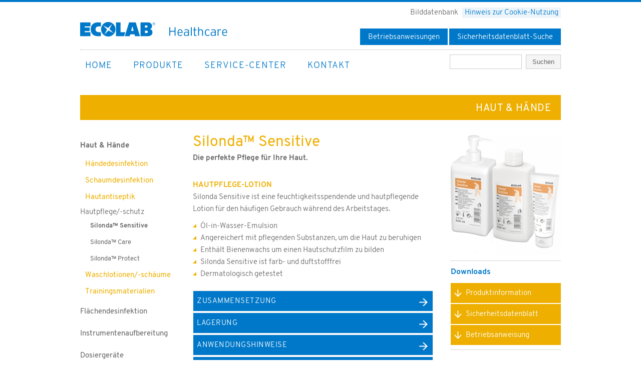

--- FILE ---
content_type: text/html; charset=UTF-8
request_url: https://ecolabhealthcare.eu/website/seiten/produkte/haende_und_haut/pflege/silonda_sensitive.php
body_size: 53207
content:
<!DOCTYPE html PUBLIC "-//W3C//DTD XHTML 1.0 Transitional//EN" "http://www.w3.org/TR/xhtml1/DTD/xhtml1-transitional.dtd">
<html xmlns="http://www.w3.org/1999/xhtml" lang="de" xml:lang="de">
	<head>		<!-- Cookie Consent Tool CCM19 -->
		<script src="https://cloud.ccm19.de/app.js?apiKey=7527e06aa4b374d5be9bf86b3ef2c95b3006addc844dbba1&amp;domain=620a3ec905607a4319042df4" referrerpolicy="origin"></script>
		<title>ECOLAB Healthcare – Silonda Sensitive</title>
<meta charset="UTF-8" />
		<meta name="viewport" content="width=device-width, initial-scale=1.0" />  <!-- Passt die Breite der Seite auf die Breite des Geräts an -->
		
		<link rel="shortcut icon" href="/favicon.ico" type="image/x-icon">
		<link rel="icon" href="/favicon.ico" type="image/x-icon">
		
		<link rel="apple-touch-icon" href="/apple-touch-icon.png" />
		<link rel="apple-touch-icon" sizes="72x72" href="/apple-touch-icon-72x72.png" />
		<link rel="apple-touch-icon" sizes="114x114" href="/apple-touch-icon-114x114.png" />
		<link rel="apple-touch-icon" sizes="57x57" href="/apple-touch-icon-57x57.png" />
		
				
		<!--<link rel="stylesheet" media="all" type="text/css" href="/website/css/basic_neuaufbau.css?m=1631534258" />
  neuaufbau.css -->
		<link rel="stylesheet" media="all" type="text/css" href="/website/css/relaunch_2021.css?m=1759178183" />
<!-- relaunch_2021.css -->
		
		<link rel="stylesheet" media="all" type="text/css" href="/website/css/navi_dropdown.css?m=1632996167" />
 <!-- navi_dropdown.css -->
		<link rel="stylesheet" media="all" type="text/css" href="/website/css/subnavi_berufsfelder.css?m=1472816366" />
 <!-- subnavi_berufsfelder.css -->
		<link rel="stylesheet" media="all" type="text/css" href="/website/css/cleanop_konfigurator.css?m=1472816366" />
 <!-- cleanop_konfigurator.css -->
		<link rel="stylesheet" media="screen" type="text/css" href="/website/css/mobile.css?m=1759178391" />
<!-- mobile.css -->
		<link rel="stylesheet" media="print" type="text/css" href="/website/css/print.css?m=1472816348" />
<!-- print.css -->
		
		
		<script src="/website/scripts/jquery/jquery.min.js?m=1526978126"></script>
<!-- jquery.min.js-->
		<script src="/website/scripts/jquery/jquery-ui.min.js?m=1526978085"></script>
<!-- jquery-ui.min.js-->
		
		
		<script src="/website/scripts/retina/retina_1.1.0.neu.js?m=1478079906"></script>
<!-- Retina.js-->
		
		<!-- Lytebox mit Pflichttext-Hinweis bei Arzneimittel-Seiten -->
		<script type="text/javascript">
			window.onload=overlay;
			function overlay(){
				setTimeout(function () {
				document.getElementById('link_hinweis_pflichttext').onclick();
				}, 0);
			}
		</script>
		
		<!-- jquery.modal (Hinweis Betriebsanweisungen-->
		<script src="/website/scripts/modal_box_betriebsanweisungen/jquery.modal.js?m=1501066777"></script>
<link rel="stylesheet" type="text/css" href="/website/scripts/modal_box_betriebsanweisungen/jquery.modal.css?m=1507194700" />
		
				<script type="text/javascript" charset="utf-8">
  		$(function() {

    			$('a[href="#hinweis_ba"]').click(function(event) {
      			event.preventDefault();
      			$(this).modal({
       		 	fadeDuration: 250
      			});
   		 	});
		});
		</script>
		
		
		
		<!-- Lytebox -->
		<script src="/kundenbereich/bilddatenbank/scripts/lytebox_v3.22/lytebox.js?m=1472816444"></script>
<link rel="stylesheet" media="all" type="text/css" href="/kundenbereich/bilddatenbank/scripts/lytebox_v3.22/lytebox.css?m=1492603076" />
		
		<!-- BX Slider -->
		<script src="/website/scripts/bxslider/plugins/jquery.easing.1.3.js?m=1472816407"></script>
<!-- easing.1.3 -->
		<script src="/website/scripts/bxslider/jquery.bxslider.min.js?m=1472816387"></script>
<!-- bxslider.js -->
		<link rel="stylesheet" media="all" type="text/css" href="/website/scripts/bxslider/jquery.bxslider.css?m=1472816377" />
		
		<!-- Suchfunktion Autocomplete -->
		<link rel="stylesheet" media="all" type="text/css" href="/website/css/autocomplete.css?m=1484825134" />
		
		
<script type="text/javascript">
<!--
// Script von http://andylangton.co.uk/blog/development/get-viewport-size-width-and-height-javascript
 var viewportwidth;
 var viewportheight;
  
 // the more standards compliant browsers (mozilla/netscape/opera/IE7) use window.innerWidth and window.innerHeight
   if (typeof window.innerWidth != 'undefined')
 {
      viewportwidth = window.innerWidth,
      viewportheight = window.innerHeight
 }
  
// IE6 in standards compliant mode (i.e. with a valid doctype as the first line in the document)
  else if (typeof document.documentElement != 'undefined'
     && typeof document.documentElement.clientWidth !=
     'undefined' && document.documentElement.clientWidth != 0)
 {
       viewportwidth = document.documentElement.clientWidth,
       viewportheight = document.documentElement.clientHeight
 }
  
 // older versions of IE
   else
 {
       viewportwidth = document.getElementsByTagName('body')[0].clientWidth,
       viewportheight = document.getElementsByTagName('body')[0].clientHeight
 }
//-->
</script>
				
		<!-- Responsive Navi MMenu -->
		<link rel="stylesheet" media="only screen and (max-width:600px)" type="text/css" href="/website/scripts/mmenu/css/demo.css?m=1472816361" />
<!-- demo.css  für alles was kleiner als 600px ist -->
		<link rel="stylesheet" media="only screen and (max-width:600px)" type="text/css" href="/website/scripts/mmenu/css/jquery.mmenu.all.css?m=1472816382" />
<!-- jquery.mmenu.all.css für alles was kleiner als 600px ist -->
		<link rel="stylesheet" media="only screen and (max-width:600px)" type="text/css" href="/website/scripts/mmenu/css/extensions/jquery.mmenu.themes.css?m=1472816443" />
 <!-- themes.css -->
		
		<style type="text/css">
			@media all and (min-width: 601px) {
				/* hide open-button */
				a[href="#menu"]
				{
					display: none !important;
				}
			}				
		</style>
		
		<script src="/website/scripts/mmenu/js/jquery.mmenu.min.all.js?m=1472816389"></script>
<!-- mmenu.min.all.js -->

	<script type="text/javascript">			
		if (viewportwidth < 601) {

			$(function() {
				$('nav#menu').mmenu({
					classes: 'mm-light'
				});
			});
				
		}
	</script>
		
		<!-- Script und Funktion Ausklapp-Bereiche Produktseiten-->
		<script type="text/javascript">	 
			$(document).ready(function(){
	   			 $("dt").click(function(){ // trigger
	     			 $(this).next("dd").slideToggle("fast"); // blendet beim Klick auf "dt" die nächste "dd" ein.
	     			 $(this).children("span").toggleClass("closed open"); // wechselt beim Klick auf "dt" die Klasse des enthaltenen a-Tags von "closed" zu "open".
			    });
				$('.bxslider').bxSlider({
				auto: true,
				autoStart: true,
				autoHover: true,
				randomStart: true
			    });
				$("#content").html(
				$("#content").html().replace(/&reg;/gi, '<sup>&reg;</sup>').replace(/®/gi, '<sup>&reg;</sup>')
			    );   
	
			          // $("body").html(
				// $("body").html().replace(/[0-9]{10}/g, '').replace(/\?m=/g, '').replace(/&reg;/gi, '<sup>&reg;</sup>').replace(/®/gi, '<sup>&reg;</sup>') // entfernt die ?m= Schnipsel hinter den Dateien, die 10-stellige Nummer und stellt die Register-Zeichen hoch
	    		//);
			
			});
		</script>
				
<!-- Matomo -->
<script>
  var _paq = window._paq = window._paq || [];
  /* tracker methods like "setCustomDimension" should be called before "trackPageView" */
  _paq.push(['trackPageView']);
  _paq.push(['enableLinkTracking']);
  (function() {
    var u="//ecolabhealthcare.de/matomo/";
    _paq.push(['setTrackerUrl', u+'matomo.php']);
    _paq.push(['setSiteId', '1']);
    var d=document, g=d.createElement('script'), s=d.getElementsByTagName('script')[0];
    g.async=true; g.src=u+'matomo.js'; s.parentNode.insertBefore(g,s);
  })();
</script>
<!-- End Matomo Code -->


	</head>
	
<body class="haut_haende"><!--<script>document.write('<p>Your viewport width is '+viewportwidth+'x'+viewportheight+'</p>');</script>-->
	
		<div id="wrapper_over_all">
			<div id="wrapper">
				
				<div id="header">
					<div id="logo"><a href="/index.php" title="ECOLAB Healthcare"><img src="/website/bilder/grafikelemente/header_logo_healthcare.png?m=1713943148" name="logo" alt="ECOLAB Healthcare" title="ECOLAB Healthcare" width="295" height="30" /></a></div>
				</div><!-- Ende header -->

					<div id="navi">
						

<span class="hide_menue">
<a href="#menu">Menü</a>
</span>

<nav id="menu">
  <ul>
      <li><a href="/">Home</a>    	<ul>  <li><a href="/website/seiten/ueber_uns/">Über uns</a></li>
</ul>
   	</li>
  <li><a class="current" href="/website/seiten/produkte/">Produkte</a>    	<ul>  <li><a class="current" href="/website/seiten/produkte/uebersicht_haut_und_haende.php">Haut &amp; Hände</a>    	<ul>  <li><a href="/website/seiten/produkte/haende_und_haut/haendedesinfektion/skinman_complete_pure.php">Händedesinfektion</a>    	<ul>  <li><a href="/website/seiten/produkte/haende_und_haut/haendedesinfektion/skinman_complete_pure.php">Skinman™ complete pure</a></li>
  <li><a href="/website/seiten/produkte/haende_und_haut/haendedesinfektion/skinman_complete.php">Skinman™ complete</a></li>
  <li><a href="/website/seiten/produkte/haende_und_haut/haendedesinfektion/skinman_soft.php">Skinman™ soft</a></li>
  <li><a href="/website/seiten/produkte/haende_und_haut/haendedesinfektion/spitacid.php">Spitacid™</a></li>
  <li><a href="/website/seiten/produkte/haende_und_haut/haendedesinfektion/skinman_soft_protect.php">Skinman™ Soft Protect</a></li>
  <li><a href="/website/seiten/produkte/haende_und_haut/haendedesinfektion/skinman_soft_protect_ff.php">Skinman™ Soft Protect FF</a></li>
</ul>
   	</li>
  <li><a href="/website/seiten/produkte/haende_und_haut/schaumdesinfektion/skinman_foam.php">Schaumdesinfektion</a>    	<ul>  <li><a href="/website/seiten/produkte/haende_und_haut/schaumdesinfektion/skinman_foam.php">Skinman™ Foam</a></li>
</ul>
   	</li>
  <li><a href="/website/seiten/produkte/haende_und_haut/hautantiseptik/skinsept_g.php">Hautantiseptik</a>    	<ul>  <li><a href="/website/seiten/produkte/haende_und_haut/hautantiseptik/skinsept_g.php">Skinsept™ G</a></li>
  <li><a href="/website/seiten/produkte/haende_und_haut/hautantiseptik/autoderm_extra.php">Autoderm™ Extra</a></li>
</ul>
   	</li>
  <li>Hautpflege/-schutz    	<ul>  <li><a class="current" href="/website/seiten/produkte/haende_und_haut/pflege/silonda_sensitive.php">Silonda™ Sensitive</a></li>
  <li><a href="/website/seiten/produkte/haende_und_haut/pflege/silonda_care.php">Silonda™ Care</a></li>
  <li><a href="/website/seiten/produkte/haende_und_haut/pflege/silonda_protect.php">Silonda™ Protect</a></li>
</ul>
   	</li>
  <li><a href="/website/seiten/produkte/haende_und_haut/waschlotionen/manisoft.php">Waschlotionen/-schäume</a>    	<ul>  <li><a href="/website/seiten/produkte/haende_und_haut/waschlotionen/manisoft.php">Manisoft™ / foam</a></li>
  <li><a href="/website/seiten/produkte/haende_und_haut/waschlotionen/seraman_sensitive.php">Seraman™ sensitive / foam</a></li>
  <li><a href="/website/seiten/produkte/haende_und_haut/waschlotionen/skinsan_2_foam.php">Skinsan™ 2% / Foam</a></li>
</ul>
   	</li>
  <li><a href="/website/seiten/produkte/haende_und_haut/trainingsmaterialien/aniosgel_85_npc_fluorescent.php">Trainingsmaterialien</a>    	<ul>  <li><a href="/website/seiten/produkte/haende_und_haut/trainingsmaterialien/aniosgel_85_npc_fluorescent.php">Aniosgel 85 NPC Fluorescent</a></li>
</ul>
   	</li>
</ul>
   	</li>
  <li><a href="/website/seiten/produkte/uebersicht_flaechendesinfektion.php">Flächendesinfektion</a>    	<ul>  <li><a href="/website/seiten/produkte/flaechendesinfektion/konzentrate_aldehydfrei/incidin_pro.php">Konzentrate aldehydfrei</a>    	<ul>  <li><a href="/website/seiten/produkte/flaechendesinfektion/konzentrate_aldehydfrei/incidin_pro.php">Incidin™ Pro</a></li>
  <li><a href="/website/seiten/produkte/flaechendesinfektion/konzentrate_aldehydfrei/incidin_active.php">Incidin™ Active</a></li>
</ul>
   	</li>
  <li><a href="/website/seiten/produkte/flaechendesinfektion/fertigloesungen/incidin_oxy_foam_s.php">Fertiglösungen</a>    	<ul>  <li><a href="/website/seiten/produkte/flaechendesinfektion/fertigloesungen/incidin_oxy_foam_s.php">Incidin™ OxyFoam S</a></li>
  <li><a href="/website/seiten/produkte/flaechendesinfektion/fertigloesungen/incidin_oxy_foam_ng.php">Incidin™ OxyFoam NG</a></li>
  <li><a href="/website/seiten/produkte/flaechendesinfektion/fertigloesungen/incidin_liquid.php">Incidin™ Liquid</a></li>
</ul>
   	</li>
  <li><a href="/website/seiten/produkte/flaechendesinfektion/tuecher/incidin_alcohol_wipe.php">Tücher vorgetränkt</a>    	<ul>  <li><a href="/website/seiten/produkte/flaechendesinfektion/tuecher/incidin_alcohol_wipe.php">Incidin™ Alcohol Wipe</a></li>
  <li><a href="/website/seiten/produkte/flaechendesinfektion/tuecher/incidin_oxy_wipe_s.php">Incidin™ OxyWipe S</a></li>
  <li><a href="/website/seiten/produkte/flaechendesinfektion/tuecher/incidin_oxy_wipe_ng.php">Incidin™ OxyWipe NG</a></li>
  <li><a href="/website/downloads/produktblaetter/flaechendesinfektion/Flowpack_Wandhalter_06-2024.pdf" target="_blank">Flowpack Wandhalter</a></li>
</ul>
   	</li>
  <li><a href="/website/seiten/produkte/flaechendesinfektion/tuecher/incidin_flexpack.php">Tücher trocken</a>    	<ul>  <li><a href="/website/seiten/produkte/flaechendesinfektion/tuecher/incidin_flexpack.php">Incidin™ Wipes FlexPack</a></li>
  <li><a href="/website/seiten/produkte/flaechendesinfektion/tuecher/incidin_wipes.php">Incidin™ Premium Wipes HygPack</a></li>
  <li><a href="/website/seiten/produkte/flaechendesinfektion/tuecher/incidin_premium_wipes.php">Incidin™ Premium Wipes </a></li>
  <li><a href="/website/seiten/produkte/flaechendesinfektion/tuecher/incidin_wipes_dispenser_n.php">Incidin™ Wipes Dispenser N</a></li>
</ul>
   	</li>
</ul>
   	</li>
  <li><a href="/website/seiten/produkte/uebersicht_instrumentenaufbereitung.php">Instrumentenaufbereitung</a>    	<ul>  <li><a href="/website/seiten/produkte/instrumentenaufbereitung/manuelle_aufbereitung/aniosyme_foam.php">Manuelle Instrumentenaufbereitung</a>    	<ul>  <li><a href="/website/seiten/produkte/instrumentenaufbereitung/manuelle_aufbereitung/aniosyme_foam.php" id="trenner_instrumentenreiniger">Instrumentenvorbehandlung</a></li>
  <li><a href="/website/seiten/produkte/instrumentenaufbereitung/manuelle_aufbereitung/aniosyme_foam.php">Aniosyme Foam</a></li>
  <li><a href="/website/seiten/produkte/instrumentenaufbereitung/manuelle_aufbereitung/sekusept_pure_clean.php" id="trenner_instrumentenreiniger">Instrumentenreiniger</a></li>
  <li><a href="/website/seiten/produkte/instrumentenaufbereitung/manuelle_aufbereitung/sekusept_pure_clean.php">Sekusept™ Pure Clean</a></li>
  <li><a href="/website/seiten/produkte/instrumentenaufbereitung/manuelle_aufbereitung/sekusept_multienzyme.php">Sekusept™ MultiEnzyme</a></li>
  <li><a href="/website/seiten/produkte/instrumentenaufbereitung/manuelle_aufbereitung/sekusept_aktiv.php" id="trenner_instrumentenreiniger">Instrumentenreinigung und -desinfektion</a></li>
  <li><a href="/website/seiten/produkte/instrumentenaufbereitung/manuelle_aufbereitung/sekusept_aktiv.php">Sekusept™ aktiv</a></li>
  <li><a href="/website/seiten/produkte/instrumentenaufbereitung/manuelle_aufbereitung/anios_clean_excel_d.php">Anios’Clean Excel D</a></li>
</ul>
   	</li>
  <li><a href="/website/seiten/produkte/instrumentenaufbereitung/maschinelle_aufbereitung/aniosyme_synergy_wd_plus.php">Maschinelle Instrumentenaufbereitung</a>    	<ul>  <li><a href="/website/seiten/produkte/instrumentenaufbereitung/maschinelle_aufbereitung/aniosyme_synergy_wd_plus.php" id="trenner_instrumente">Instrumentenreiniger</a></li>
  <li><a href="/website/seiten/produkte/instrumentenaufbereitung/maschinelle_aufbereitung/aniosyme_synergy_wd_plus.php">Aniosyme Synergy WD Plus</a></li>
  <li><a href="/website/seiten/produkte/instrumentenaufbereitung/maschinelle_aufbereitung/aniosyme_synergy_wd_ultra.php">Aniosyme Synergy WD Ultra</a></li>
  <li><a href="/website/seiten/produkte/instrumentenaufbereitung/maschinelle_aufbereitung/aniosyme_synergy_wd.php">Aniosyme Synergy WD</a></li>
  <li><a href="/website/seiten/produkte/instrumentenaufbereitung/maschinelle_aufbereitung/aniosyme_dlm_maxi.php">Aniosyme DLM Maxi</a></li>
  <li><a href="/website/seiten/produkte/instrumentenaufbereitung/maschinelle_aufbereitung/sekumatic_fnz.php" id="trenner_neutralisationsmittel">Neutralisationsmittel</a></li>
  <li><a href="/website/seiten/produkte/instrumentenaufbereitung/maschinelle_aufbereitung/sekumatic_fnz.php">Sekumatic™ FNZ</a></li>
  <li><a href="/website/seiten/produkte/instrumentenaufbereitung/maschinelle_aufbereitung/anios_rn.php">Anios RN</a></li>
  <li><a href="/website/seiten/produkte/instrumentenaufbereitung/maschinelle_aufbereitung/anios_rl.php" id="trenner_klarspueler">Klarspüler</a></li>
  <li><a href="/website/seiten/produkte/instrumentenaufbereitung/maschinelle_aufbereitung/anios_rl.php">Anios RL</a></li>
  <li><a href="/website/seiten/produkte/instrumentenaufbereitung/maschinelle_aufbereitung/anios_rhw.php">Anios RHW</a></li>
  <li><a href="/website/seiten/produkte/instrumentenaufbereitung/maschinelle_aufbereitung/anios_rda.php">Anios RDA</a></li>
  <li><a href="/website/seiten/produkte/instrumentenaufbereitung/maschinelle_aufbereitung/sekumatic_ndt.php" id="trenner_instrumente">Instrumentenreinigung und -desinfektion</a></li>
  <li><a href="/website/seiten/produkte/instrumentenaufbereitung/maschinelle_aufbereitung/sekumatic_ndt.php">Sekumatic™ NDT</a></li>
</ul>
   	</li>
  <li><a href="/website/seiten/produkte/instrumentenaufbereitung/soluscope/serie_tee.php">Soluscope</a>    	<ul>  <li><a href="/website/seiten/produkte/instrumentenaufbereitung/soluscope/serie_tee.php">Serie TEE</a></li>
</ul>
   	</li>
</ul>
   	</li>
  <li><a href="/website/seiten/produkte/uebersicht_dosiergeraete.php">Dosiergeräte</a>    	<ul>  <li>Dosiergeräte    	<ul>  <li><a href="/website/seiten/produkte/dosiergeraete_und_spender/dosiergeraete_und_zubehoer/dg1III.php">Ecolab DG 1/III</a></li>
  <li><a href="/website/seiten/produkte/dosiergeraete_und_spender/dosiergeraete_und_zubehoer/dg2_ci.php">Ecolab DG2-ci</a></li>
  <li><a href="/website/seiten/produkte/dosiergeraete_und_spender/dosiergeraete_und_zubehoer/dg2.php">Ecolab DG2-di</a></li>
  <li><a href="/website/seiten/produkte/dosiergeraete_und_spender/dosiergeraete_und_zubehoer/dg3.php">Ecolab DG3</a></li>
  <li><a href="/website/seiten/produkte/dosiergeraete_und_spender/dosiergeraete_und_zubehoer/ecolab_fa.php">Ecolab Förderanlage</a></li>
  <li><a href="/website/seiten/produkte/dosiergeraete_und_spender/dosiergeraete_und_zubehoer/dgxtra.php">Ecolab DG-Xtra <sup>mono</sup></a></li>
  <li><a href="/website/seiten/produkte/dosiergeraete_und_spender/dosiergeraete_und_zubehoer/dgxtra_2in1.php">Ecolab DG-Xtra <sup>2in1</sup></a></li>
</ul>
   	</li>
  <li><a href="/website/seiten/produkte/dosiergeraete_und_spender/dermados_wandspender/dermados_wandspender.php">Dermados Wandspenderprogramm</a>    	<ul>  <li><a href="/website/seiten/produkte/dosiergeraete_und_spender/dermados_wandspender/dermados_wandspender.php">Dermados™ manuell</a></li>
  <li><a href="/website/seiten/produkte/dosiergeraete_und_spender/dermados_wandspender/dermados_touchless.php">Dermados™ touchless</a></li>
  <li><a href="/website/seiten/produkte/dosiergeraete_und_spender/dermados_wandspender/dermados_wandspenderprogram.php">Dermados™ Befestigungskit</a></li>
  <li><a href="/website/seiten/produkte/dosiergeraete_und_spender/dermados_wandspender/dermados_station_touchfree.php">Dermados™ Station touchless</a></li>
</ul>
   	</li>
  <li><a href="/website/seiten/produkte/dosiergeraete_und_spender/nexa/nexa_compact_touchless.php">NEXA Handhygienesystem</a>    	<ul>  <li><a href="/website/seiten/produkte/dosiergeraete_und_spender/nexa/nexa_compact_touchless.php">NEXA COMPACT Touchless</a></li>
  <li><a href="/website/seiten/produkte/dosiergeraete_und_spender/nexa/nexa_compact_manuel.php">NEXA COMPACT Manuel</a></li>
  <li><a href="/website/seiten/produkte/dosiergeraete_und_spender/nexa/nexa_sanitizer_station.php">NEXA SANITIZER STATION</a></li>
</ul>
   	</li>
</ul>
   	</li>
</ul>
   	</li>
  <li><a href="/website/seiten/service-center/">Service-Center</a>    	<ul>  <li><a href="/website/seiten/downloads/">Downloads</a>    	<ul>  <li><a href="/website/seiten/downloads/produktblaetter/haut_und_haende.php">Produktblätter</a>    	<ul>  <li><a href="/website/seiten/downloads/produktblaetter/haut_und_haende.php">Haut &amp; Hände</a></li>
  <li><a href="/website/seiten/downloads/produktblaetter/flaechendesinfektion.php">Flächendesinfektion</a></li>
  <li><a href="/website/seiten/downloads/produktblaetter/maschinelle_instrumentenaufbereitung.php">Maschinelle Instrumentenaufbereitung</a></li>
  <li><a href="/website/seiten/downloads/produktblaetter/manuelle_instrumentenaufbereitung.php">Manuelle Instrumentenaufbereitung</a></li>
  <li><a href="/website/seiten/downloads/produktblaetter/soluscope.php">Soluscope</a></li>
  <li><a href="/website/seiten/downloads/produktblaetter/dosiergeraete_und_zubehoer.php">Dosiergeräte &amp; Zubehör</a></li>
</ul>
   	</li>
  <li><a href="/website/seiten/downloads/kataloge_und_prospekte/kataloge_und_prospekte.php">Kataloge &amp; Prospekte</a></li>
  <li><a href="/website/seiten/downloads/hygienekonzepte/hygienekonzepte.php">Hygienekonzepte</a></li>
  <li><a href="/website/seiten/downloads/dosiertabellen/dosiertabellen.php">Dosiertabellen</a></li>
  <li><a href="/website/seiten/downloads/betriebsanweisungen/betriebsanweisungen_deutsch.php">Betriebsanweisungen</a>    	<ul>  <li><a href="/website/seiten/downloads/betriebsanweisungen/betriebsanweisungen_deutsch.php">Deutsch</a></li>
  <li><a href="/website/seiten/downloads/betriebsanweisungen/betriebsanweisungen_englisch.php">Englisch</a></li>
</ul>
   	</li>
</ul>
   	</li>
  <li><a href="/website/seiten/service-center/aktuelles/aseptica.php">Infomaterial</a>    	<ul>  <li><a href="/website/seiten/service-center/aktuelles/aseptica.php">aseptica</a></li>
</ul>
   	</li>
  <li><a href="/website/seiten/service-center/konzentrat-rechner/">Konzentrat-Rechner</a></li>
  <li><a href="/website/seiten/service-center/hygiene-abc/">Hygiene-ABC</a></li>
  <li><a href="/website/seiten/service-center/patienteninformationen/patienten-informationen.php">Patienten-Informationen</a></li>
</ul>
   	</li>
  <li><a href="/website/seiten/kontakt.php">Kontakt</a></li>
  </ul>
</nav>					</div><!-- Ende navi -->
					
					<div id="wrapper_content" >				
						<div class="bereichsbalken">
	<h2 class="head_balken">Haut & Hände</h2>
</div><!-- Ende balken -->

<div id="subnavi" class="navi_produkte">


  <ul>
      <li><a class="current" href="/website/seiten/produkte/uebersicht_haut_und_haende.php">Haut &amp; Hände</a>          <ul>  <li><a href="/website/seiten/produkte/haende_und_haut/haendedesinfektion/skinman_complete_pure.php">Händedesinfektion</a></li>
  <li><a href="/website/seiten/produkte/haende_und_haut/schaumdesinfektion/skinman_foam.php">Schaumdesinfektion</a></li>
  <li><a href="/website/seiten/produkte/haende_und_haut/hautantiseptik/skinsept_g.php">Hautantiseptik</a></li>
  <li>Hautpflege/-schutz          <ul>  <li><a class="current" href="/website/seiten/produkte/haende_und_haut/pflege/silonda_sensitive.php">Silonda™ Sensitive</a>      </li>
  <li><a href="/website/seiten/produkte/haende_und_haut/pflege/silonda_care.php">Silonda™ Care</a></li>
  <li><a href="/website/seiten/produkte/haende_und_haut/pflege/silonda_protect.php">Silonda™ Protect</a></li>
</ul>
      </li>
  <li><a href="/website/seiten/produkte/haende_und_haut/waschlotionen/manisoft.php">Waschlotionen/-schäume</a></li>
  <li><a href="/website/seiten/produkte/haende_und_haut/trainingsmaterialien/aniosgel_85_npc_fluorescent.php">Trainingsmaterialien</a></li>
</ul>
      </li>
  <li><a href="/website/seiten/produkte/uebersicht_flaechendesinfektion.php">Flächendesinfektion</a></li>
  <li><a href="/website/seiten/produkte/uebersicht_instrumentenaufbereitung.php">Instrumentenaufbereitung</a></li>
  <li><a href="/website/seiten/produkte/uebersicht_dosiergeraete.php">Dosiergeräte</a></li>
  </ul>


<script type="text/javascript">
		$("#subnavi").html(
		$("#subnavi").html().replace(/&reg;/gi, '<sup>&reg;</sup>').replace(/®/gi, '<sup>&reg;</sup>')
		);
</script>	
</div>

<div id="headline">
		<h1>Silonda™ Sensitive</h1>
		<p class="introtext">Die perfekte Pflege für Ihre Haut.</p>
</div>	

<div id="infospalte">
<div id="produktbild">
			<a href="/__we_thumbs__/4252_6_Silonda_Sensitive_-_Produktrange.jpg" rel="lytebox"><img src="/__we_thumbs__/4252_4_Silonda_Sensitive_-_Produktrange.jpg?m=1645023151" height="241" width="220" name="produktabbildung" alt="Silonda" title="Silonda" /></a>
	</div><!-- Ende produktbild -->
	
<div id="piktos_eigenschaft">
		
	
</div><!-- Ende piktos_eigenschaft -->
</div><!-- Ende infospalte -->

<div id="content_480px">
	<h4><strong>HAUTPFLEGE-LOTION</strong></h4>
<p>Silonda Sensitive ist eine feuchtigkeitsspendende und hautpflegende Lotion für den häufigen Gebrauch während des Arbeitstages.</p>
<ul class="bullets_dreieck">
<li>Öl-in-Wasser-Emulsion</li>
<li>Angereichert mit pflegenden Substanzen, um die Haut zu beruhigen</li>
<li>Enthält Bienenwachs um einen Hautschutzfilm zu bilden</li>
<li>Silonda Sensitive ist farb- und duftstofffrei</li>
<li>Dermatologisch getestet</li>
</ul>	
	<dl>
						<dt>Zusammensetzung<span class="closed haut_haende"></span></dt>
						<dd><p>Aqua, Paraffinum Liquidum, Propylene Glycol, Stearic Acid, Palmitic Acid, Cera Alba, Triethanolamine, Carbomer, Piroctone Olamine.</p></dd>
						<dt>Lagerung<span class="closed haut_haende"></span></dt>
						<dd><p>Lagerung zwischen +5°C und +25°C.</p></dd>
						<dt>Anwendungshinweise<span class="closed haut_haende"></span></dt>
						<dd><p><strong class="textfarbe_haut_haende">DIE PERFEKTE PFLEGE FüR IHRE HAUT</strong><br/>Die Hautpflege ist bei der Händehygiene genauso wichtig wie das Waschen und Desinfizieren.<br/>Silonda Sensitive ist mit unseren Ecolab-Händedesinfektionsmitteln kompatibel.</p>
<p><img src="/website/bilder/produktbereich/tabellen_06_2015/anwendungshinweise_silonda_07-2021@2x.jpg?m=1625488396" alt="" width="480" height="265"></p></dd>
						<dt>EINSATZBEREICHE<span class="closed haut_haende"></span></dt>
						<dd><p>Zur Hautpflege nach hygienischer und chirurgischer Händedesinfektion sowie Händewaschen. Das Produkt sollte immer auf sauberen Händen verwendet werden.<br/>Für alle Hauttypen geeignet. Zur Nutzung für Mitarbeiter sowie Patienten und Bewohner.</p></dd>
						<dt>Bestellinformationen<span class="closed haut_haende"></span></dt>
						<dd><table class="table_bestellinfo" cellspacing="0" cellpadding="0">
<tbody>
<tr>
<td class="spalte_dunkel"><strong>Produkt </strong></td>
<td class="spalte_mittel"><strong>Verpackungs­einheit </strong></td>
<td class="spalte_hell"><strong>Artikel­nummer </strong></td>
</tr>
<tr>
<td class="spalte_dunkel">Silonda Sensitive Spenderflasche&nbsp;mit Pumpe</td>
<td class="spalte_mittel">12 x 500 ml</td>
<td class="spalte_hell">3110750<br/>PZN&nbsp;17380343</td>
</tr>
<tr>
<td class="spalte_dunkel">Silonda Sensitive Spenderflasche</td>
<td class="spalte_mittel">24 x 500 ml</td>
<td class="spalte_hell">3110520<br/>PZN 04375642</td>
</tr>
<tr>
<td class="spalte_dunkel">Silonda Sensitive Tube</td>
<td class="spalte_mittel">50 x 100 ml</td>
<td class="spalte_hell">3118270<br/>PZN 17540947</td>
</tr>
</tbody>
</table></dd>
				</dl>
	
<!-- Ende bereich_produktempfehlung -->


	
</div><!-- Ende content -->	
		
<div id="downloads">
<div class="produktinfos">
	<h3>Downloads</h3>
	
			<a href="/website/downloads/produktblaetter/haut_haende/Silonda_Sensitive_01-2026.pdf" target="_blank" class="button_haut_haende">Produktinformation</a> 
			
		
		<!--
		<a href="" target="_blank" class="button_haut_haende">Produktkatalog</a>
		-->
		
		<!-- 
				<a href="" target="_blank" class="button_haut_haende">Sicherheitsdatenblatt</a> 
			
		-->
		
		<a href="https://www.ecolab.com/sds-search/" target="_blank" class="button_haut_haende">Sicherheitsdatenblatt</a>
		
		<!-- 
			
		-->
		
				<a href="/website/seiten/downloads/betriebsanweisungen/betriebsanweisungen_deutsch.php" target="_blank" class="button_haut_haende">Betriebsanweisung</a>
		
		
	</div><!-- Ende .produktinfos -->		
	
</div><!-- Ende downloads -->

<script src="/website/scripts/fachgebiete_iframe/iframeResizer.contentWindow.min.js?m=1472816528"></script>
<!-- iframeResizer.contentWindow.min.js ;  Sendet dem IFrame dauerhaft die Größe des Contents; Darstellung in Fachgebieten  -->
					</div><!-- Ende wrapper_content -->
			
				<div id="suche">
						<form method="post" name="we_global_form" onsubmit=";return true;" action="/website/seiten/suchergebnisse.php"><div id="project">
<input size="18" name="we_lv_search_0" type="text" value="" /><input type="hidden" name="we_from_search_0" value="1" /></div>
<input id="button_suche" type="submit" value="Suchen">
<input type="hidden" name="securityToken" value="d941747a57cc0b8685a4063b789fad37"/></form>

<script>

(function($){
  
  var $project = $('#project input');

  var projects = [
  {
value: "ECOLAB Healthcare",
label: "ECOLAB Healthcare",
icon: "https://www.ecolabhealthcare.de/__we_thumbs__/3976_7_Dermados_Station_touchless.png",
seitenlink: "https://www.ecolabhealthcare.de/website/seiten/produkte/dosiergeraete_und_spender/dermados_wandspender/dermados_station_touchfree.php"
},

{
value: "Dermados touchless",
label: "Dermados touchless",
icon: "https://www.ecolabhealthcare.de/__we_thumbs__/3401_7_Dermados_touchless_S_touchless_L.png",
seitenlink: "https://www.ecolabhealthcare.de/website/seiten/produkte/dosiergeraete_und_spender/dermados_wandspender/dermados_touchless.php"
},

{
value: "Dermados manuell",
label: "Dermados manuell",
icon: "https://www.ecolabhealthcare.de/__we_thumbs__/3029_7_Dermados_Wandspender_S_F.png",
seitenlink: "https://www.ecolabhealthcare.de/website/seiten/produkte/dosiergeraete_und_spender/dermados_wandspender/dermados_wandspender.php"
},

{
value: "Dermados Befestigungskit",
label: "Dermados Befestigungskit",
icon: "https://www.ecolabhealthcare.de/__we_thumbs__/3404_7_dermados_befestigungskit.png",
seitenlink: "https://www.ecolabhealthcare.de/website/seiten/produkte/dosiergeraete_und_spender/dermados_wandspender/dermados_wandspenderprogram.php"
},

{
value: "DG1",
label: "DG1",
icon: "https://www.ecolabhealthcare.de/__we_thumbs__/380_7_Dosiergeraet_DG1.png",
seitenlink: "https://www.ecolabhealthcare.de/website/seiten/produkte/dosiergeraete_und_spender/dosiergeraete_und_zubehoer/dg1III.php"
},

{
value: "Ecolab DG2-ci",
label: "Ecolab DG2-ci",
icon: "https://www.ecolabhealthcare.de/__we_thumbs__/2985_7_Dosiergeraet_DG2ci.png",
seitenlink: "https://www.ecolabhealthcare.de/website/seiten/produkte/dosiergeraete_und_spender/dosiergeraete_und_zubehoer/dg2_ci.php"
},

{
value: "DG2",
label: "DG2",
icon: "https://www.ecolabhealthcare.de/__we_thumbs__/378_7_Dosiergeraet_DG2di.png",
seitenlink: "https://www.ecolabhealthcare.de/website/seiten/produkte/dosiergeraete_und_spender/dosiergeraete_und_zubehoer/dg2.php"
},

{
value: "DG3",
label: "DG3",
icon: "https://www.ecolabhealthcare.de/__we_thumbs__/1870_7_Dosiergeraet_DG3.png",
seitenlink: "https://www.ecolabhealthcare.de/website/seiten/produkte/dosiergeraete_und_spender/dosiergeraete_und_zubehoer/dg3.php"
},

{
value: "DG-Xtra",
label: "DG-Xtra",
icon: "https://www.ecolabhealthcare.de/__we_thumbs__/3552_7_Dosiergeraet_DG-Xtra_2in1.png",
seitenlink: "https://www.ecolabhealthcare.de/website/seiten/produkte/dosiergeraete_und_spender/dosiergeraete_und_zubehoer/dgxtra_2in1.php"
},

{
value: "DG-Xtra",
label: "DG-Xtra",
icon: "https://www.ecolabhealthcare.de/__we_thumbs__/3554_7_Dosiergeraet_DG-Xtra_mono.png",
seitenlink: "https://www.ecolabhealthcare.de/website/seiten/produkte/dosiergeraete_und_spender/dosiergeraete_und_zubehoer/dgxtra.php"
},

{
value: "Ecolab FA",
label: "Ecolab FA",
icon: "https://www.ecolabhealthcare.de/__we_thumbs__/1765_7_ecolab_fa_installiert.png",
seitenlink: "https://www.ecolabhealthcare.de/website/seiten/produkte/dosiergeraete_und_spender/dosiergeraete_und_zubehoer/ecolab_fa.php"
},

{
value: "NEXA COMPACT manuel",
label: "NEXA COMPACT manuel",
icon: "https://www.ecolabhealthcare.de/__we_thumbs__/3265_7_NEXA_COMPACT_Manueller_Dosierspender.png",
seitenlink: "https://www.ecolabhealthcare.de/website/seiten/produkte/dosiergeraete_und_spender/nexa/nexa_compact_manuel.php"
},

{
value: "NEXA COMPACT touchless",
label: "NEXA COMPACT touchless",
icon: "https://www.ecolabhealthcare.de/__we_thumbs__/3263_7_NEXA_COMPACT_Beruehrungsloser_Dosierspender.png",
seitenlink: "https://www.ecolabhealthcare.de/website/seiten/produkte/dosiergeraete_und_spender/nexa/nexa_compact_touchless.php"
},

{
value: "NEXA SANITIZER STATION",
label: "NEXA SANITIZER STATION",
icon: "https://www.ecolabhealthcare.de/__we_thumbs__/3264_7_NEXA_SANITIZER_STATION.png",
seitenlink: "https://www.ecolabhealthcare.de/website/seiten/produkte/dosiergeraete_und_spender/nexa/nexa_sanitizer_station.php"
},

{
value: "Incidin Liquid",
label: "Incidin Liquid",
icon: "https://www.ecolabhealthcare.de/__we_thumbs__/3867_7_Incidin_Liquid_Produktfamilie-CH.png",
seitenlink: "https://www.ecolabhealthcare.de/website/seiten/produkte/flaechendesinfektion/fertigloesungen/incidin_liquid.php"
},

{
value: "Incidin OxyFoam",
label: "Incidin OxyFoam",
icon: "https://www.ecolabhealthcare.de/__we_thumbs__/4477_7_Incidin_OxyFoam_NG_-_Produktfamilie.png",
seitenlink: "https://www.ecolabhealthcare.de/website/seiten/produkte/flaechendesinfektion/fertigloesungen/incidin_oxy_foam_ng.php"
},

{
value: "Incidin OxyFoam S",
label: "Incidin OxyFoam S",
icon: "https://www.ecolabhealthcare.de/__we_thumbs__/4501_7_Incidin_OxyFoam_S_Produktfamilie.png",
seitenlink: "https://www.ecolabhealthcare.de/website/seiten/produkte/flaechendesinfektion/fertigloesungen/incidin_oxy_foam_s.php"
},

{
value: "Incidin OxyFoam",
label: "Incidin OxyFoam",
icon: "https://www.ecolabhealthcare.de/__we_thumbs__/4494_7_Incidin_OxyFoam_-_750ml.png",
seitenlink: "https://www.ecolabhealthcare.de/website/seiten/produkte/flaechendesinfektion/fertigloesungen/incidin_oxy_foam.php"
},

{
value: "Incidin Active",
label: "Incidin Active",
icon: "https://www.ecolabhealthcare.de/__we_thumbs__/224_7_Incidin_Active_-_160g.png",
seitenlink: "https://www.ecolabhealthcare.de/website/seiten/produkte/flaechendesinfektion/konzentrate_aldehydfrei/incidin_active.php"
},

{
value: "Incidin Pro",
label: "Incidin Pro",
icon: "https://www.ecolabhealthcare.de/__we_thumbs__/2268_7_incidin_pro_stoerer_drywipes.png",
seitenlink: "https://www.ecolabhealthcare.de/website/seiten/produkte/flaechendesinfektion/konzentrate_aldehydfrei/incidin_pro.php"
},

{
value: "Patient Room Program",
label: "Patient Room Program",
icon: "https://www.ecolabhealthcare.de",
seitenlink: "https://www.ecolabhealthcare.de/website/seiten/produkte/flaechendesinfektion/prp/index.php"
},

{
value: "Incidin Alcohol Wipes",
label: "Incidin Alcohol Wipes",
icon: "https://www.ecolabhealthcare.de/__we_thumbs__/3713_7_Incidin_Alcohol_Wipe_-_100_Wipes.png",
seitenlink: "https://www.ecolabhealthcare.de/website/seiten/produkte/flaechendesinfektion/tuecher/incidin_alcohol_wipe.php"
},

{
value: "Incidin Wipes FlexPack",
label: "Incidin Wipes FlexPack",
icon: "https://www.ecolabhealthcare.de/__we_thumbs__/3363_7_Incidin_Wipes_FlexPack_-_gruen.png",
seitenlink: "https://www.ecolabhealthcare.de/website/seiten/produkte/flaechendesinfektion/tuecher/incidin_flexpack.php"
},

{
value: "Incidin OxyFoam",
label: "Incidin OxyFoam",
icon: "https://www.ecolabhealthcare.de/__we_thumbs__/4471_7_Incidin_OxyWipe_NG_-_Produktfamilie.png",
seitenlink: "https://www.ecolabhealthcare.de/website/seiten/produkte/flaechendesinfektion/tuecher/incidin_oxy_wipe_ng.php"
},

{
value: "Incidin OxyWipe S",
label: "Incidin OxyWipe S",
icon: "https://www.ecolabhealthcare.de/__we_thumbs__/4639_7_Incidin_OxyWipe_S_-_Produktfamilie.png",
seitenlink: "https://www.ecolabhealthcare.de/website/seiten/produkte/flaechendesinfektion/tuecher/incidin_oxy_wipe_s.php"
},

{
value: "Incidin OxyWipe",
label: "Incidin OxyWipe",
icon: "https://www.ecolabhealthcare.de/__we_thumbs__/4420_7_Incidin_OxyWipe_-_Produktfamilie.png",
seitenlink: "https://www.ecolabhealthcare.de/website/seiten/produkte/flaechendesinfektion/tuecher/incidin_oxy_wipe.php"
},

{
value: "Incidin Dry Wipes System",
label: "Incidin Dry Wipes System",
icon: "https://www.ecolabhealthcare.de/__we_thumbs__/238_7_Incidin_Wipes_refill_roll_pulled.png",
seitenlink: "https://www.ecolabhealthcare.de/website/seiten/produkte/flaechendesinfektion/tuecher/incidin_premium_wipes.php"
},

{
value: "Incidin Dry Wipes System",
label: "Incidin Dry Wipes System",
icon: "https://www.ecolabhealthcare.de/__we_thumbs__/2193_7_Incidin_Wipes_Dispenser_N.png",
seitenlink: "https://www.ecolabhealthcare.de/website/seiten/produkte/flaechendesinfektion/tuecher/incidin_wipes_dispenser_n.php"
},

{
value: "Incidin Dry Wipes System",
label: "Incidin Dry Wipes System",
icon: "https://www.ecolabhealthcare.de/__we_thumbs__/2189_7_Incidin_Premium_Wipes_HygPack_gruen.png",
seitenlink: "https://www.ecolabhealthcare.de/website/seiten/produkte/flaechendesinfektion/tuecher/incidin_wipes.php"
},

{
value: "Skinman complete pure",
label: "Skinman complete pure",
icon: "https://www.ecolabhealthcare.de/__we_thumbs__/2435_7_Skinman_complete_pure_500ml_neu.png",
seitenlink: "https://www.ecolabhealthcare.de/website/seiten/produkte/haende_und_haut/haendedesinfektion/skinman_complete_pure.php"
},

{
value: "Skinman complete",
label: "Skinman complete",
icon: "https://www.ecolabhealthcare.de/__we_thumbs__/4612_7_Skinman_complete_-_500ml.png",
seitenlink: "https://www.ecolabhealthcare.de/website/seiten/produkte/haende_und_haut/haendedesinfektion/skinman_complete.php"
},

{
value: "Skinman Soft Protect FF",
label: "Skinman Soft Protect FF",
icon: "https://www.ecolabhealthcare.de/__we_thumbs__/4269_7_Skinman_Soft-Protect_FF_Produktrange.png",
seitenlink: "https://www.ecolabhealthcare.de/website/seiten/produkte/haende_und_haut/haendedesinfektion/skinman_soft_protect_ff.php"
},

{
value: "Skinman Soft Protect",
label: "Skinman Soft Protect",
icon: "https://www.ecolabhealthcare.de/__we_thumbs__/4518_7_D_Skinman_Soft_Protect_-_Produktrange.png",
seitenlink: "https://www.ecolabhealthcare.de/website/seiten/produkte/haende_und_haut/haendedesinfektion/skinman_soft_protect.php"
},

{
value: "Skinman Soft",
label: "Skinman Soft",
icon: "https://www.ecolabhealthcare.de/__we_thumbs__/4630_7_Skinman_soft_-_500ml.png",
seitenlink: "https://www.ecolabhealthcare.de/website/seiten/produkte/haende_und_haut/haendedesinfektion/skinman_soft.php"
},

{
value: "Spitacid",
label: "Spitacid",
icon: "https://www.ecolabhealthcare.de/__we_thumbs__/4604_7_Spitacid_-_500ml.png",
seitenlink: "https://www.ecolabhealthcare.de/website/seiten/produkte/haende_und_haut/haendedesinfektion/spitacid.php"
},

{
value: "Autoderm Extra",
label: "Autoderm Extra",
icon: "https://www.ecolabhealthcare.de/__we_thumbs__/4593_7_Autoderm_Extra_-_350ml.png",
seitenlink: "https://www.ecolabhealthcare.de/website/seiten/produkte/haende_und_haut/hautantiseptik/autoderm_extra.php"
},

{
value: "Skinsept G",
label: "Skinsept G",
icon: "https://www.ecolabhealthcare.de/__we_thumbs__/4594_7_Skinsept_G_-_1L.png",
seitenlink: "https://www.ecolabhealthcare.de/website/seiten/produkte/haende_und_haut/hautantiseptik/skinsept_g.php"
},

{
value: "Silonda",
label: "Silonda",
icon: "https://www.ecolabhealthcare.de/__we_thumbs__/4094_7_Silonda_Care_-_Produktrange_parabenfrei.png",
seitenlink: "https://www.ecolabhealthcare.de/website/seiten/produkte/haende_und_haut/pflege/silonda_care.php"
},

{
value: "Silonda",
label: "Silonda",
icon: "https://www.ecolabhealthcare.de/__we_thumbs__/4095_7_Silonda_Protect_-_Produktrange_parabenfrei.png",
seitenlink: "https://www.ecolabhealthcare.de/website/seiten/produkte/haende_und_haut/pflege/silonda_protect.php"
},

{
value: "Silonda",
label: "Silonda",
icon: "https://www.ecolabhealthcare.de/__we_thumbs__/4252_7_Silonda_Sensitive_-_Produktrange.png",
seitenlink: "https://www.ecolabhealthcare.de/website/seiten/produkte/haende_und_haut/pflege/silonda_sensitive.php"
},

{
value: "Silonda",
label: "Silonda",
icon: "https://www.ecolabhealthcare.de/__we_thumbs__/4246_7_Silonda_-_Produktrange.png",
seitenlink: "https://www.ecolabhealthcare.de/website/seiten/produkte/haende_und_haut/pflege/silonda.php"
},

{
value: "Skinman Foam",
label: "Skinman Foam",
icon: "https://www.ecolabhealthcare.de/__we_thumbs__/3584_7_Skinman_Foam_-_750ml.png",
seitenlink: "https://www.ecolabhealthcare.de/website/seiten/produkte/haende_und_haut/schaumdesinfektion/skinman_foam.php"
},

{
value: "UV-Koffer",
label: "UV-Koffer",
icon: "https://www.ecolabhealthcare.de/__we_thumbs__/4026_7_ANIOSGEL-85-NPC-FLUO-300ml.png",
seitenlink: "https://www.ecolabhealthcare.de/website/seiten/produkte/haende_und_haut/trainingsmaterialien/aniosgel_85_npc_fluorescent.php"
},

{
value: "Manisoft",
label: "Manisoft",
icon: "https://www.ecolabhealthcare.de/__we_thumbs__/2376_7_Manisoft_ManisoftFoam.png",
seitenlink: "https://www.ecolabhealthcare.de/website/seiten/produkte/haende_und_haut/waschlotionen/manisoft_manisoft_foam.php"
},

{
value: "Seraman Sensitive",
label: "Seraman Sensitive",
icon: "https://www.ecolabhealthcare.de/__we_thumbs__/2336_7_Seraman_sensitive_-_Produktrange.png",
seitenlink: "https://www.ecolabhealthcare.de/website/seiten/produkte/haende_und_haut/waschlotionen/seraman_sensitive.php"
},

{
value: "Skinsan Scrub N",
label: "Skinsan Scrub N",
icon: "https://www.ecolabhealthcare.de/__we_thumbs__/4405_7_Skinsan2-Foam_Family-stoerer.png",
seitenlink: "https://www.ecolabhealthcare.de/website/seiten/produkte/haende_und_haut/waschlotionen/skinsan_2_foam.php"
},

{
value: "Central Sterile Program",
label: "Central Sterile Program",
icon: "https://www.ecolabhealthcare.de",
seitenlink: "https://www.ecolabhealthcare.de/website/seiten/produkte/instrumentenaufbereitung/csp/index.php"
},

{
value: "Aniosyme Foam",
label: "Aniosyme Foam",
icon: "https://www.ecolabhealthcare.de/__we_thumbs__/3479_7_Aniosyme_Foam_-_750ml.png",
seitenlink: "https://www.ecolabhealthcare.de/website/seiten/produkte/instrumentenaufbereitung/manuelle_aufbereitung/aniosyme_foam.php"
},

{
value: "Sekusept Aktiv",
label: "Sekusept Aktiv",
icon: "https://www.ecolabhealthcare.de/__we_thumbs__/628_7_Sekusept_aktiv_-_1komma5kg.png",
seitenlink: "https://www.ecolabhealthcare.de/website/seiten/produkte/instrumentenaufbereitung/manuelle_aufbereitung/sekusept_aktiv.php"
},

{
value: "Sekusept MultiEnzyme P",
label: "Sekusept MultiEnzyme P",
icon: "https://www.ecolabhealthcare.de/__we_thumbs__/3869_7_SekuseptMultiEnzyme-6L-7-2020.png",
seitenlink: "https://www.ecolabhealthcare.de/website/seiten/produkte/instrumentenaufbereitung/manuelle_aufbereitung/sekusept_multienzyme.php"
},

{
value: "Sekusept Plus",
label: "Sekusept Plus",
icon: "https://www.ecolabhealthcare.de/__we_thumbs__/262_7_Sekusept_PLUS_-_6L.png",
seitenlink: "https://www.ecolabhealthcare.de/website/seiten/produkte/instrumentenaufbereitung/manuelle_aufbereitung/sekusept_plus.php"
},

{
value: "Sekusept Pulver",
label: "Sekusept Pulver",
icon: "https://www.ecolabhealthcare.de/__we_thumbs__/257_7_Sekusept_Pulver_Classic_-_2kg.png",
seitenlink: "https://www.ecolabhealthcare.de/website/seiten/produkte/instrumentenaufbereitung/manuelle_aufbereitung/sekusept_pulver_classic.php"
},

{
value: "Sekusept Pure Clean",
label: "Sekusept Pure Clean",
icon: "https://www.ecolabhealthcare.de/__we_thumbs__/3127_7_Sekusept_Pure_Clean_-_6L.png",
seitenlink: "https://www.ecolabhealthcare.de/website/seiten/produkte/instrumentenaufbereitung/manuelle_aufbereitung/sekusept_pure_clean.php"
},

{
value: "Anios RDA",
label: "Anios RDA",
icon: "https://www.ecolabhealthcare.de/__we_thumbs__/4304_7_Anios_RDA_-_Produktpalette.png",
seitenlink: "https://www.ecolabhealthcare.de/website/seiten/produkte/instrumentenaufbereitung/maschinelle_aufbereitung/anios_rda.php"
},

{
value: "Anios RHW",
label: "Anios RHW",
icon: "https://www.ecolabhealthcare.de/__we_thumbs__/4298_7_Anios_RHW_-_Produktpalette.png",
seitenlink: "https://www.ecolabhealthcare.de/website/seiten/produkte/instrumentenaufbereitung/maschinelle_aufbereitung/anios_rhw.php"
},

{
value: "Anios RL",
label: "Anios RL",
icon: "https://www.ecolabhealthcare.de/__we_thumbs__/4292_7_Anios_RL_-_Produktpalette.png",
seitenlink: "https://www.ecolabhealthcare.de/website/seiten/produkte/instrumentenaufbereitung/maschinelle_aufbereitung/anios_rl.php"
},

{
value: "Anios RN",
label: "Anios RN",
icon: "https://www.ecolabhealthcare.de/__we_thumbs__/4286_7_Anios_RN_-_Produktpalette.png",
seitenlink: "https://www.ecolabhealthcare.de/website/seiten/produkte/instrumentenaufbereitung/maschinelle_aufbereitung/anios_rn.php"
},

{
value: "Aniosyme DLM Maxi",
label: "Aniosyme DLM Maxi",
icon: "https://www.ecolabhealthcare.de/__we_thumbs__/4383_7_Aniosyme_DLM_Maxi_-_5L.png",
seitenlink: "https://www.ecolabhealthcare.de/website/seiten/produkte/instrumentenaufbereitung/maschinelle_aufbereitung/aniosyme_dlm_maxi.php"
},

{
value: "Aniosyme Synergy WD Plus",
label: "Aniosyme Synergy WD Plus",
icon: "https://www.ecolabhealthcare.de/__we_thumbs__/3965_7_Aniosyme_Synergy_WD_Plus_-_5L.png",
seitenlink: "https://www.ecolabhealthcare.de/website/seiten/produkte/instrumentenaufbereitung/maschinelle_aufbereitung/aniosyme_synergy_wd_plus.php"
},

{
value: "Aniosyme Synergy WD Plus",
label: "Aniosyme Synergy WD Plus",
icon: "https://www.ecolabhealthcare.de/__we_thumbs__/4079_7_AniosymeSynergyWDUltra_5L.png",
seitenlink: "https://www.ecolabhealthcare.de/website/seiten/produkte/instrumentenaufbereitung/maschinelle_aufbereitung/aniosyme_synergy_wd_ultra.php"
},

{
value: "Aniosyme Synergy WD",
label: "Aniosyme Synergy WD",
icon: "https://www.ecolabhealthcare.de/__we_thumbs__/3593_7_Aniosyme_Synergy_WD_-_5L.png",
seitenlink: "https://www.ecolabhealthcare.de/website/seiten/produkte/instrumentenaufbereitung/maschinelle_aufbereitung/aniosyme_synergy_wd.php"
},

{
value: "Sekumatic FD",
label: "Sekumatic FD",
icon: "https://www.ecolabhealthcare.de/__we_thumbs__/287_7_Sekumatic_-_FD.png",
seitenlink: "https://www.ecolabhealthcare.de/website/seiten/produkte/instrumentenaufbereitung/maschinelle_aufbereitung/sekumatic_fd.php"
},

{
value: "Sekumatic FNZ",
label: "Sekumatic FNZ",
icon: "https://www.ecolabhealthcare.de/__we_thumbs__/646_7_Sekumatic_FNZ_-_20L.png",
seitenlink: "https://www.ecolabhealthcare.de/website/seiten/produkte/instrumentenaufbereitung/maschinelle_aufbereitung/sekumatic_fnz.php"
},

{
value: "Sekumatic NDT",
label: "Sekumatic NDT",
icon: "https://www.ecolabhealthcare.de/__we_thumbs__/4681_7_Sekumatic_NDT_5L.png",
seitenlink: "https://www.ecolabhealthcare.de/website/seiten/produkte/instrumentenaufbereitung/maschinelle_aufbereitung/sekumatic_ndt.php"
},

{
value: "SERIE TEE",
label: "SERIE TEE",
icon: "https://www.ecolabhealthcare.de/__we_thumbs__/3778_7_serie_tee.png",
seitenlink: "https://www.ecolabhealthcare.de/website/seiten/produkte/instrumentenaufbereitung/soluscope/serie_tee.php"
},

{
value: "Ecolab FA",
label: "Ecolab FA",
icon: "https://www.ecolabhealthcare.de/__we_thumbs__/1765_7_ecolab_fa_installiert.png",
seitenlink: "https://www.ecolabhealthcare.de/website/seiten/produkte/instrumentenaufbereitung/zubehoer/ecolab_fa.php"
},

{
value: "Dosiergeräte und Spender",
label: "Dosiergeräte und Spender",
icon: "https://www.ecolabhealthcare.de",
seitenlink: "https://www.ecolabhealthcare.de/website/seiten/produkte/uebersicht_dosiergeraete.php"
},

{
value: "Flächendesinfektion",
label: "Flächendesinfektion",
icon: "https://www.ecolabhealthcare.de",
seitenlink: "https://www.ecolabhealthcare.de/website/seiten/produkte/uebersicht_flaechendesinfektion.php"
},

{
value: "Haut & Hände",
label: "Haut & Hände",
icon: "https://www.ecolabhealthcare.de",
seitenlink: "https://www.ecolabhealthcare.de/website/seiten/produkte/uebersicht_haut_und_haende.php"
},

{
value: "Instrumentenaufbereitung",
label: "Instrumentenaufbereitung",
icon: "https://www.ecolabhealthcare.de",
seitenlink: "https://www.ecolabhealthcare.de/website/seiten/produkte/uebersicht_instrumentenaufbereitung.php"
},

{
value: "Desinfektionsvollwaschmittel",
label: "Desinfektionsvollwaschmittel",
icon: "https://www.ecolabhealthcare.de",
seitenlink: "https://www.ecolabhealthcare.de/website/seiten/produkte/uebersicht_waschmittel.php"
},


		
  ];
  
  $project.autocomplete({
    minLength: 3,
    source: projects,
    focus: function( event, ui ) {
      $project.val( ui.item.label );
      return false;
    }
  });
  
  $project.data( "ui-autocomplete" )._renderItem = function( ul, item ) { 
    
    var $li = $('<li>'),
        $img = $('<img>');
        

    $img.attr({
      src: item.icon,
      alt: item.labels
    });

    $li.attr('data-value', item.label);
    $li.append('<a href="'+item.seitenlink+'">');
    $li.find('a').append($img).append('<span>'+item.label+'</span>');
          
    return $li.appendTo(ul);
    
  };
  

})(jQuery);

</script>

		
				</div>
				<div id="sdb_suche">
					<a href="/website/seiten/downloads/betriebsanweisungen/betriebsanweisungen_deutsch.php">Betriebsanweisungen</a>
					<a href="https://www.ecolab.com/sds-search/" target="_blank">Sicherheitsdatenblatt-Suche</a>
				</div>
				<div id="topnavi"><a target="_blank" title="Kundenbereich" href="http://www.ecolabhealthcare.de/kundenbereich/bilddatenbank/index.php"> Bilddatenbank </a>	<a class="hinweis_cookies" href="#" onclick="CCM.openWidget();return false;">Hinweis zur Cookie-Nutzung</a>
</div>
					
			</div><!-- Ende wrapper -->			
		</div><!-- Ende wrapper_over_all -->
		
		<div id="wrapper_footer_over_all">
		<div id="footer"><div class="footer_menu_neu">
	<h2>Ecolab Healthcare</h2>
		<ul>
					<li><a href="/" name="footer_linkblk_links_footerblk_link_block__1__1">Home</a></li>
					<li><a href="/website/seiten/ueber_uns/" name="footer_linkblk_links_footerblk_link_block__1__2">Über uns</a></li>
					<li><a href="/website/seiten/downloads/betriebsanweisungen/betriebsanweisungen_deutsch.php" name="footer_linkblk_links_footerblk_link_block__1__4">Betriebsanweisungen</a></li>
					<li><a href="https://www.ecolab.com/sds-search/" target="_blank" name="footer_linkblk_links_footerblk_link_block__1__3">Sicherheitsdatenblatt-Suche</a></li>
					<li><a href="/website/seiten/kontakt.php" name="footer_linkblk_links_footerblk_link_block__1__5">Kontakt</a></li>
					<li><a name="footer_linkblk_links_footerblk_link_block__1__7" href="/website/seiten/datenschutz.php">Datenschutz</a></li>
					<li><a href="/website/seiten/impressum.php" name="footer_linkblk_links_footerblk_link_block__1__6">Impressum</a></li>
				</ul>
</div>
<div class="footer_menu_neu">
	<h2>Produkte</h2>
		<ul>
					<li><a href="/website/seiten/produkte/uebersicht_haut_und_haende.php" name="footer_linkblk_links_footerblk_link_block__2__1">Haut &amp; Hände</a></li>
					<li><a href="/website/seiten/produkte/uebersicht_flaechendesinfektion.php" name="footer_linkblk_links_footerblk_link_block__2__2">Flächendesinfektion</a></li>
					<li><a href="/website/seiten/produkte/uebersicht_instrumentenaufbereitung.php" name="footer_linkblk_links_footerblk_link_block__2__3">Instrumentenaufbereitung</a></li>
					<li><a href="/website/seiten/produkte/uebersicht_dosiergeraete.php" name="footer_linkblk_links_footerblk_link_block__2__4">Dosiergeräte &amp; Spender</a></li>
					<li>Desinfektionsvollwaschmittel</li>
				</ul>
</div>
<div class="footer_menu_neu">
	<h2>Service-Center</h2>
		<ul>
					<li><a href="/website/seiten/service-center/konzentrat-rechner/" name="footer_linkblk_links_footerblk_link_block__3__2">Konzentrat-Rechner</a></li>
					<li><a href="/website/seiten/service-center/hygiene-abc/" name="footer_linkblk_links_footerblk_link_block__3__3">Hygiene-ABC</a></li>
					<li><a href="/website/seiten/downloads/" name="footer_linkblk_links_footerblk_link_block__3__4">Downloads</a></li>
					<li><a name="footer_linkblk_links_footerblk_link_block__3__6" href="/website/seiten/service-center/patienteninformationen/patienten-informationen.php">Patienten-Informationen</a></li>
				</ul>
</div>


<p>
	&#169; 2025 Ecolab Deutschland GmbH | Alle Rechte vorbehalten.
</p></div>
		</div><!-- Ende wrapper_footer_over_all -->
	

	

<script type="text/javascript">
			var navi = function(a) {	
			var b = a;	
			
			// $('#subnavi_berufsfelder', window.parent.document).find('.haendedesinfektion').parent('.level_3').next('ul').addClass('showIt');		
			//$('#subnavi_berufsfelder', window.parent.document).find('.'+b).parent('.level_3').next('ul').addClass('showIt');
			
			$('#subnavi_berufsfelder', window.parent.document).find('.level_3').next('ul').removeClass('showIt');	
			$('#subnavi_berufsfelder', window.parent.document).find('.'+b).parent('.level_3').next('ul').addClass('showIt');
				
			};

</script>	
	

</body>
</html>

--- FILE ---
content_type: text/css
request_url: https://ecolabhealthcare.eu/website/css/relaunch_2021.css?m=1759178183
body_size: 52417
content:
@charset "UTF-8";

/*********** Overpass ***********/ 

/* overpass-300 - latin */
@font-face {
  font-family: 'Overpass';
  font-style: normal;
  font-weight: 300;
  src: url('../fonts/overpass/overpass-v5-latin-300.eot'); /* IE9 Compat Modes */
  src: local(''),
       url('../fonts/overpass/overpass-v5-latin-300.eot?#iefix') format('embedded-opentype'), /* IE6-IE8 */
       url('../fonts/overpass/overpass-v5-latin-300.woff2') format('woff2'), /* Super Modern Browsers */
       url('../fonts/overpass/overpass-v5-latin-300.woff') format('woff'), /* Modern Browsers */
       url('../fonts/overpass/overpass-v5-latin-300.ttf') format('truetype'), /* Safari, Android, iOS */
       url('../fonts/overpass/overpass-v5-latin-300.svg#Overpass') format('svg'); /* Legacy iOS */
}

/* overpass-regular - latin */
@font-face {
  font-family: 'Overpass';
  font-style: normal;
  font-weight: 400;
  src: url('../fonts/overpass/overpass-v5-latin-regular.eot'); /* IE9 Compat Modes */
  src: local(''),
       url('../fonts/overpass/overpass-v5-latin-regular.eot?#iefix') format('embedded-opentype'), /* IE6-IE8 */
       url('../fonts/overpass/overpass-v5-latin-regular.woff2') format('woff2'), /* Super Modern Browsers */
       url('../fonts/overpass/overpass-v5-latin-regular.woff') format('woff'), /* Modern Browsers */
       url('../fonts/overpass/overpass-v5-latin-regular.ttf') format('truetype'), /* Safari, Android, iOS */
       url('../fonts/overpass/overpass-v5-latin-regular.svg#Overpass') format('svg'); /* Legacy iOS */
}

/* overpass-700 - latin */
@font-face {
  font-family: 'Overpass';
  font-style: normal;
  font-weight: 700;
  src: url('../fonts/overpass/overpass-v5-latin-700.eot'); /* IE9 Compat Modes */
  src: local(''),
       url('../fonts/overpass/overpass-v5-latin-700.eot?#iefix') format('embedded-opentype'), /* IE6-IE8 */
       url('../fonts/overpass/overpass-v5-latin-700.woff2') format('woff2'), /* Super Modern Browsers */
       url('../fonts/overpass/overpass-v5-latin-700.woff') format('woff'), /* Modern Browsers */
       url('../fonts/overpass/overpass-v5-latin-700.ttf') format('truetype'), /* Safari, Android, iOS */
       url('../fonts/overpass/overpass-v5-latin-700.svg#Overpass') format('svg'); /* Legacy iOS */
}



/* =====================================
   Farben
   =====================================

Ecolab blau: 		       #0078c9
Hände & Haut: 		    #EEAF00
Flächendesinfektion:	   #71af28	
Instrumentenaufbereitung:    #005172
Dosiergeräte & Spender:	#999
Waschmittel:		      #5cb4e5
Surgical:			         #ef7900
Solidsafe:		        #005172

===================================== */



* {
	padding: 0;
	margin: 0;
}

html {
	height: 101%
	}
	
img {
	border: none;
	}

body {
	font-family: 'Overpass';
  	font-style: normal;
  	font-weight: 300;
	/*font-size: 13px;
	line-height: 20px;*/
	color: #666;
	background: #FFF;
	font-size: 15px;
	line-height: 24px;
}

h1 {
	font-size: 30px;
	line-height: 30px;
	font-weight: normal;
	margin-bottom: 30px;
}

h2 {
	font-size: 20px;
	font-weight: normal;
}

h3 {
	font-size: 16px;
	font-weight: bold;
	margin-bottom: 10px;
}

h4 {
	font-size: 15px;
	font-weight: normal;
	text-transform: uppercase;
}

p {
	margin-bottom: 10px;
	}
	
a:link, 
a:visited {
	text-decoration: none;
	color: #0078c9;
	}
	
a:hover,
a:active {
	text-decoration: none;
	color: #666;
	}

a:focus {
	outline:none;
}

li {
	list-style-type: none;
}

hr {
	border: 0;
	border-top: 1px dotted #afafaf;
	height: 1px;
	clear: both;
	margin: 0 0 10px 0;
}

button {
	cursor: pointer;
	}

ol {
	padding-left: 20px;
	}

ol li {
	list-style-type: decimal;
		}

ol li ul li {
	list-style-type: none;
	}
/* =====================================
   Formatierung Container
   ===================================== */

#wrapper_over_all {
	width: 100%;
	background: #FFF;
	border-top: 4px solid #0078c9;
}

#wrapper {
	display: block;
	width: 960px;
	overflow: hidden;
	margin: 0 auto;
	padding: 0 0 60px 0;
	position: relative;
}

#header {
	position: relative;
	display: block;
	width: 960px;
	height: 95px;
	border-bottom: 1px dotted #afafaf;
	margin-bottom: 10px;
}

#topnavi {
	position: absolute;
	top: 10px;
	right: 0px;
}

#logo {
	position: absolute;
	top: 40px;
	left: 0;
}

#logo img {
	width: 295px;
	height: auto;
}

#navi {
	position: relative;
	height: 80px;
}

#sdb_suche {
	position: absolute;
	top: 59px;
	right: 0px;
}

#subnavi {
	float: left;
	width: 195px;
	margin-right: 30px;
	min-height: 100px;
}

#wrapper_content {  /* umschließt subnavi und content */
	border: 0px solid red;
	position: relative;
	overflow: hidden;
}

#content {		/*  content mit leerraum für subnavi */ 
	margin-left: 225px;
	position: relative;
	overflow: hidden;
}


#content_extrabreit {    /* 30px breiter als sichtbereich */ 
	width: 765px;
	min-height: 400px;
	margin-left: 225px;
	border:1px solid #FFF;
}

/*#content_extrabreit_ohne_subnavi {    65px breiter als sichtbereich, aber ohne margin für Subnavi 
	width: 800px;
	min-height: 400px;
}*/

#content_extrabreit_komplett {
	width: 990px;
	min-height: 400px;
}

#wrapper_footer_over_all {
	width: 100%;
	background: #f5f5f5;
}
#footer {
	display: block;
	overflow: hidden;
	/*width: 960px;*/
	width: 995px;
	margin: 0 auto 10px auto;
	margin-top: 10px;
	font-size: 13px;
	color: #999;
	position: relative;
	padding-left: 35px;
}



/* =====================================
   Formatierung Footer
   ===================================== */
.footer_menu{
	float: left;
	margin: 0 35px 20px 0;
	}
.footer_menu a {
	display : block;
	padding-right : 20px;
	color: #999;
}
.footer_menu h2{
 	font-size: 14px !important;
	color: #0078c9;
	padding-bottom: 10px;
	border-bottom: 1px solid #ccc;
	margin:10px 0;
}
#footer  p{
	clear: both;
}


.footer_menu_neu {
	display: block;
	float: left;
	margin: 0 35px 20px 0;
	/* width: 213px; */
	width: 284px;
	}


.footer_menu_neu a {
	display : block;
	padding-right : 20px;
	color: #999;
}

.footer_menu_neu a:hover {
	color: #666;
	}

.footer_menu_neu h2{
 	font-size: 14px !important;
	color: #0078c9;
	padding-bottom: 10px;
	border-bottom: 1px solid #ccc;
	margin:10px 0;
}


/* =====================================
   Formatierung Navigation
   ===================================== */

#topnavi a {
	color: #666;
}

#topnavi a:hover {
	color: #0078c9;
}

/* ========  Hinweis Cookies  ========*/

#topnavi a.hinweis_cookies {
	color: #0078c9;
	position: relative;
	top: 0px;
	padding: 3px 5px;
	background: #edf5fb;
	margin-left: 5px;
	}

/* ========  SDB Suche   ========*/

#sdb_suche a,
#sdb_suche a:visited {
	color: #FFF;
	padding: 10px 16px 8px 16px;
	background: #0078c9; 
}

#sdb_suche a:hover,
#sdb_suche a:active,
#sdb_suche a:focus {
	background: #1c4875;
	transition: all 0.3s ease;
}


/* ========  Hauptnavi   ========*/

#navi .hide_menue a {
	*color: #FFF;          /* IE7 und darunter */
	color/***/: #FFF;   /* nur IE8 */
}

@-moz-document url-prefix() {
    #navi .hide_menue a {
        color: #0078c9;
    }
}

#navi ul li {
	float: left;
}

#navi ul li a {
	display: block;
	margin-right: 30px;
	padding: 10px 10px 10px 0;
	font-weight: bold;
	font-size: 16px;
	color: #0078c9;
}

#navi ul li ul {
	display: none;
}


/* ========  Subnavi   ========*/

#subnavi ul {                  /* 1. Ebene */
	z-index: 1000;
}

#subnavi ul li {
	float: none;
}	

#subnavi ul li a {
	color: #666;
	display: block;
	padding: 10px 10px 10px 0;
	font-weight: normal !important;
	font-size: 15px;
}

#subnavi ul li a.current {
	font-weight: bold !important;
}

#subnavi ul li ul {          /* 2. Ebene */
	position: static;
}

#subnavi ul li ul li a {
	display: block;
	font-size: 15px;
	font-weight: normal;
	color: #666;
	margin-bottom: 3px;
	padding: 3px 10px;
	margin-right: 0;
}

#subnavi ul li ul li a:hover,
#subnavi ul li ul li a:active,
#subnavi ul li ul li a:focus {
	background: #f5f5f5;
}

#subnavi ul li ul li ul li a {	/* 3. Ebene */
	font-size: 13px;
	color: #666 !important;
	padding: 3px 10px 3px 20px;
}

#subnavi ul li ul li ul li a.current {
	font-weight: bold !important;
	color: #666 !important;
}

#subnavi a.navi_highlight {
	border-top: 1px dotted #afafaf;
	border-bottom: 1px dotted #afafaf;
	background: #fff;
	font-weight: bold !important;

	}
	
#subnavi a.navi_highlight:hover {
	color: #0078c9 !important;
}

/* ========  Extra Unterteilung Intrumentenaufbereitung   ========*/


#subnavi ul li ul li a#trenner_betten , #subnavi ul li ul li a#trenner_klarspueler , #subnavi ul li ul li a#trenner_steckbecken
, #subnavi ul li ul li a#trenner_instrumentendesinfektion , #subnavi ul li ul li a#trenner_neutralisationsmittel 
, #subnavi ul li ul li a#trenner_instrumente , #subnavi ul li ul li a#trenner_oxivario , #subnavi ul li ul li a#trenner_aldehydfrei
, #subnavi ul li ul li a#trenner_aldehydhaltig , #subnavi ul li ul li a#trenner_instrumentenreiniger , #subnavi ul li ul li a#trenner_solidsafe , #subnavi ul li ul li a#trenner_haemodialyse   {
       display: block;
    font-size: 13px;
    margin-bottom: 3px;
    padding: 3px 10px 3px 10px;
    margin-right: 0;
    color: #005172 !important;
    font-weight: bold !important;
    border-top: 1px dotted;
    border-bottom: 1px dotted;
    margin-left: 10px;

}


/* ========  Colorcode Subnavi   ========*/

/* body.hc_allgemein #subnavi ul li ul li a.current,        		     Aktueller Punkt bei "normaler" Navi, wird in Kategoriefarbe eingefärbt */
body.hc_allgemein #subnavi.navi_produkte ul li ul li a {  		/* Einträge bei Produktbereich-Navi wird in Kategoriefarbe eingefärbt */   
	color: #0078c9;
}

/* body.haut_haende #subnavi ul li ul li a.current, */
body.haut_haende #subnavi.navi_produkte ul li ul li a {
	color: #EEAF00;
}

/* body.flaeche #subnavi ul li ul li a.current, */
body.flaeche #subnavi.navi_produkte ul li ul li a {
	color: #71af28;
}

/* body.instrumente #subnavi ul li ul li a.current, */
body.instrumente #subnavi.navi_produkte ul li ul li a {
	color: #005172;
}

/* body.solidsafe #subnavi ul li ul li a.current, */
body.solidsafe #subnavi.navi_produkte ul li ul li a {
	color: #005172;
}

/* body.dosiergeraete #subnavi ul li ul li a.current, */
body.dosiergeraete #subnavi.navi_produkte ul li ul li a {
	color: #999;
}

/* body.surgical #subnavi ul li ul li a.current, */
body.surgical #subnavi.navi_produkte ul li ul li a {
	color: #ef7900;
}

/* body.waschmittel #subnavi ul li ul li a.current, */
body.waschmittel #subnavi.navi_produkte ul li ul li a {
	color: #5cb4e5;
}


/* =====================================
   Formatierung Bereichsbalken
   ===================================== */

.bereichsbalken {
	position: relative;
	display: block;
	width: 960px;
	height: 50px;
	margin-bottom: 30px;
	text-transform: uppercase;
	letter-spacing: 0.5px;
	line-height: 25px;
}

h2.head_balken {
	color: #FFF;
	position: absolute;
	top: 15px;
	right: 20px;
	font-size: 20px;
}

h2.head_balken img {
	position: relative;
	top: -3px;
}

body.hc_allgemein .bereichsbalken {
	background-color: #0078c9;
}

body.haut_haende .bereichsbalken {
	background-color: #EEAF00;
}

body.flaeche .bereichsbalken {
	background-color: #71af28;
}

body.instrumente .bereichsbalken {
	background-color: #005172;
}

body.solidsafe .bereichsbalken {
	background-color: #005172;
}

body.dosiergeraete .bereichsbalken {
	background-color: #999;
}

body.surgical .bereichsbalken {
	background-color: #ef7900;
}

body.waschmittel .bereichsbalken {
	background-color: #5cb4e5;
}

/* ----------  Formatierung Bereichsbalken Fachgebiete ------------*/

body.alten_pflegeheime .bereichsbalken {
	background: url(../bilder/fachgebiete/balken_bereiche/balken_alten_pflegeheime.png) top left no-repeat;
}

body.dialyse .bereichsbalken {
	background: url(../bilder/fachgebiete/balken_bereiche/balken_dialyse.png) top left no-repeat;
}

body.feuerwehr .bereichsbalken {
	background: url(../bilder/fachgebiete/balken_bereiche/balken_feuerwehr.png) top left no-repeat;
}

body.niedergelassene_aerzte .bereichsbalken {
	background: url(../bilder/fachgebiete/balken_bereiche/balken_aerzte.png) top left no-repeat;
}

body.waescherei .bereichsbalken {
	background: url(../bilder/fachgebiete/balken_bereiche/balken_waescherei.png) top left no-repeat;
}

body.krankenhaeuser .bereichsbalken {
	background: url(../bilder/fachgebiete/balken_bereiche/balken_krankenhaeuser.png) top left no-repeat;
}



/* =====================================
   Formatierung Headlines, usw.
   ===================================== */

body.hc_allgemein h1,
body.hc_allgemein h4,
body.hc_allgemein .unterkategorie h3,
.textfarbe_hc_allgemein,
body.hc_allgemein a.produktname_empfehlung h3 {
	color: #0078c9 !important;
}

body.haut_haende h1,
body.haut_haende h4,
body.haut_haende .unterkategorie h3,
.textfarbe_haut_haende,
body.haut_haende a.produktname_empfehlung h3  {
	color: #EEAF00 !important;
}

body.flaeche h1,
body.flaeche h4,
body.flaeche .unterkategorie h3,
.textfarbe_flaeche,
body.flaeche a.produktname_empfehlung h3 {
	color: #71af28 !important;
}

body.instrumente h1,
body.instrumente h4,
body.instrumente .unterkategorie h3,
.textfarbe_instrumente,
body.instrumente a.produktname_empfehlung h3 {
	color: #005172 !important;
}

body.solidsafe h1,
body.solidsafe h4,
body.solidsafe .unterkategorie h3,
.textfarbe_solidsafe,
body.solidsafe a.produktname_empfehlung h3 {
	color: #005172 !important;
}

body.dosiergeraete h1,
body.dosiergeraete h4,
body.dosiergeraete .unterkategorie h3,
.textfarbe_dosiergeraete,
body.dosiergeraete a.produktname_empfehlung h3 {
	color: #999 !important;
}

body.waschmittel h1,
body.waschmittel h4,
body.waschmittel .unterkategorie h3,
.textfarbe_waschmittel,
body.waschmittel a.produktname_empfehlung h3 {
	color: #5cb4e5 !important;
}

body.surgical h1,
body.surgical h4,
body.surgical .unterkategorie h3,
.textfarbe_surgical,
body.surgical a.produktname_empfehlung h3 {
	color: #ef7900 !important;
}

.bullets_dreieck {   /* nicht löschen, sonst kann man die Klasse nicht mehr auswählen */
}

body.hc_allgemein .bullets_dreieck li {
	padding-left: 15px;
	background: url(../bilder/grafikelemente/bullets_dreieck/bullet_dreieck_allgemein.png) left 7px no-repeat;
	background-size: 7px 7px;
}

body.haut_haende .bullets_dreieck li {
	padding-left: 15px;
	background: url(../bilder/grafikelemente/bullets_dreieck/bullet_dreieck_haut_haende.png) left 7px no-repeat;
	background-size: 7px 7px;
}

body.flaeche .bullets_dreieck li {
	padding-left: 15px;
	background: url(../bilder/grafikelemente/bullets_dreieck/bullet_dreieck_flaeche.png) left 7px no-repeat;
	background-size: 7px 7px;
}

body.instrumente .bullets_dreieck li {
	padding-left: 15px;
	background: url(../bilder/grafikelemente/bullets_dreieck/bullet_dreieck_instrumente.png) left 7px no-repeat;
	background-size: 7px 7px;
}

body.solidsafe .bullets_dreieck li {
	padding-left: 15px;
	background: url(../bilder/grafikelemente/bullets_dreieck/bullet_dreieck_allgemein.png) left 7px no-repeat;
	background-size: 7px 7px;
}

body.dosiergeraete .bullets_dreieck li {
	padding-left: 15px;
	background: url(../bilder/grafikelemente/bullets_dreieck/bullet_dreieck_dosiergeraete.png) left 7px no-repeat;
	background-size: 7px 7px;
}

body.waschmittel .bullets_dreieck li {
	padding-left: 15px;
	background: url(../bilder/grafikelemente/bullets_dreieck/bullet_dreieck_waschmittel.png) left 7px no-repeat;
	background-size: 7px 7px;
}

body.surgical .bullets_dreieck li {
	padding-left: 15px;
	background: url(../bilder/grafikelemente/bullets_dreieck/bullet_dreieck_surgical.png) left 7px no-repeat;
	background-size: 7px 7px;
}


/* =====================================
   Formatierung Startseite Produkte
   ===================================== */

#topprodukte {
	width: 960px;
	height: 320px;
	border-top: 1px dotted #afafaf;
	border-bottom: 1px dotted #afafaf;
	padding: 20px 0;
	margin-bottom: 30px;
	position: relative;
}

#topprodukte #headline {
	position: absolute;
	top: 20px;
	left: 0;
	z-index: 1000;
}

.teaserreihe {
	position: relative;
	overflow: hidden;
	float: left;
}

.teaser_produktbereich {
	position: relative;
	display: block;
	float: left;
	width: 300px;
	margin-right: 30px;
	margin-bottom: 40px;
	border-bottom: 1px dotted #afafaf;
	padding-bottom: 15px;
}

.teaserbild {
}

.teaser_produktbereich h3,
.teaser_produktbereich h2 {
	border-top: 1px dotted #afafaf;
	border-bottom: 1px dotted #afafaf;
	padding: 20px 0 0 63px;
	margin: 20px 0;
	position: relative;
	height: 40px;
}

.teaser_produktbereich h3 .zweizeilig,
.teaser_produktbereich h2 .zweizeilig {
	position: relative;
	top: -10px;
	left: 0;
	}

.teaser_produktbereich h3 a:link {
	padding: 20px 0;
	}

.teaser_produktbereich h2 {
	padding-left: 0px;
	font-weight: bold;
	color: #0078c9;
	font-size: 16px;
	}

.pikto_produktbereich {
	position: absolute;
	top: 5px;
	left: 0;
	width: 50px;
	height: 50px;
	z-index: 100;
}

a.link_zum_produktbereich {
	display: block;
	text-transform: uppercase;
	background: url(../bilder/grafikelemente/pfeil_blau_sprite.png) 0px 2px no-repeat;
	background-size: 17px 100px;
	padding-left: 30px;
}

a.link_zum_produktbereich_prp {
	display: inline;
	background: url(../bilder/grafikelemente/pfeil_blau_sprite.png) 0px 0px no-repeat;
	background-size: 17px 100px;
	}

/*a:hover.link_zum_produktbereich {
	color: #0078c9;
	}*/

a.link_zum_produktbereich.textfarbe_surgical {
	background: url(../bilder/grafikelemente/pfeil_surgical_sprite.png) 0px 2px no-repeat;
	background-size: 17px 100px;
}

.teaser_surgical {
	border: 1px solid #ef7900;
	padding: 15px 15px 15px 15px;
	width: 266px;
	overflow: hidden;
	background: #FFF url(../bilder/produktbereich/startseite/bg_verlauf_surgical.png) bottom left repeat-x;
}

.teaser_surgical .teaserbild {
	position: relative;
	top: -15px;
	left: -15px;
}

.teaser_surgical .pikto_produktbereich {
	left: 15px;
	top: 155px;
}

.teaser_surgical h3 {
	margin-top: 4px;
}


/* =====================================
   Formatierung Produktkategorie Übersichtsseiten
   ===================================== */

.uebersicht_kategorie_spalte {
	display: block;
	float: left;
	width: 300px;
	position: relative;
	overflow: hidden;
	margin-left: 65px;
}

div.unterkategorie {
	display: block;
	border: 0px solid red;
	margin: 0 0 25px 0;
	position: relative;
	overflow: hidden;
}

.unterkategorie img {
	position: absolute;
	top: 0;
	left: 0;
}

.unterkategorie h3 {
	margin: 15px 0 20px 65px;
}

nav.navi_unterkategorie ul {
	clear: both;
	border-top: 1px dotted #afafaf;
}

nav.navi_unterkategorie ul li a {
	color: #666;
	display: block;
	padding: 10px 0 10px 65px;
	border-bottom: 1px dotted #afafaf;
	font-size: 14px;
}


nav.navi_unterkategorie ul li a.pureline_navi {
	background: #FFF url(../bilder/produktbereich/produktseite_pure_line/logo_pure_line_70x70.png) bottom right no-repeat;
	background-size: 40px;
	background-position-y: 2px;
	}
nav.navi_unterkategorie ul li a.pureline_navi_neu {
	background: #FFF url(../bilder/produktbereich/produktseite_pure_line/neu_pure_line_navi.png) bottom right no-repeat;
	}

nav.navi_unterkategorie ul li a.oxy_navi_neu {
	background: #FFF url(../bilder/produktbereich/produktseite_incidin_oxy/neu_oxy_navi.png) bottom right no-repeat;
	}

nav.navi_unterkategorie ul li a.oxy_navi {
	background: #FFF url(../bilder/produktbereich/produktseite_incidin_oxy/oxy_navi.png) bottom right no-repeat;
	}

nav.navi_unterkategorie ul li a.haut_haende_neu {
	background: #FFF url(../bilder/grafikelemente/haut_haende_neu.png) bottom right no-repeat;
	}

nav.navi_unterkategorie ul li a.instrumente_neu {
	background: #FFF url(../bilder/grafikelemente/instrumente_neu.png) bottom right no-repeat;
	}

/* ========  Extra Unterteilung Intrumentenaufbereitung   ========*/

nav.navi_unterkategorie ul li a#trenner_betten , nav.navi_unterkategorie ul li a#trenner_klarspueler , nav.navi_unterkategorie ul li a#trenner_steckbecken
, nav.navi_unterkategorie ul li a#trenner_instrumentendesinfektion , nav.navi_unterkategorie ul li a#trenner_neutralisationsmittel 
, nav.navi_unterkategorie ul li a#trenner_instrumente , nav.navi_unterkategorie ul li a#trenner_oxivario , nav.navi_unterkategorie ul li a#trenner_aldehydfrei
, nav.navi_unterkategorie ul li a#trenner_aldehydhaltig , nav.navi_unterkategorie ul li a#trenner_instrumentenreiniger , nav.navi_unterkategorie ul li a#trenner_solidsafe 
, nav.navi_unterkategorie ul li a#trenner_haemodialyse  {
    display: block;
    font-size: 13px;
    margin-bottom: 3px;
    padding: 10px 0px 10px 0px;
    margin-right: 0;
    color: #005172 !important;
    font-weight: bold !important;

}


/* =====================================
   Formatierung Produktseiten
   ===================================== */

/* ========  Hauptteil  ========*/
#content_480px {
	width: 480px;
	min-height: 400px;
	overflow: hidden;
	margin: 0 0 10px 0;
	padding-bottom: 10px;
	float: left;
}

#content_735px /* für PRP-Seite */ {
	width:735px;
	}

#headline {
	width: 480px;
	float: left;
}

.introtext {
	font-weight: bold;
	margin: -25px 0 30px 0;
}

dl {
	margin-top: 20px;
	clear: both;
}

dt {
	text-transform: uppercase;
	display: block;
	position: relative;
	padding: 9px 7px 7px 7px;
	margin-bottom: 2px;
	cursor: pointer;
	border: 1px solid #f5f5f5 !important;
	background: #0078c9; 
	color: #FFF;
	letter-spacing: 0.5px;
}

dd { 
	display:none; 
	padding: 8px 0 10px 0;
}

.closed,
.open { 
	background: url(../bilder/grafikelemente/buttons_bereiche/pfeil_buttons_rechts_weiss.png) 0px 1px no-repeat;
	background-size: 17px;
	display: block;
	width: 20px;
	height: 20px;
	position: absolute;
	right: 7px;
	bottom: 7px;
	transition: transform 0.3s ease;
}

.open { 
	transform: rotate(90deg);
	transition: transform 0.3s ease;
}

.table_vorteile,
.table_bestellinfo,
.table_standzeit {
	width: 100%;
	table-layout: fixed; /* Spalten verteilen sich gleichmäßig auf die Breite */
	color: #FFF;
	border-collapse: collapse;
}

.table_vorteile td,
.table_bestellinfo td,
.table_standzeit td {
	padding: 7px;
	border-bottom: 1px dotted #FFF;
}

table.table_vorteile tr:last-child td,
table.table_bestellinfo tr:last-child td,
.table_standzeit tr:last-child td {
	border-bottom: none;
}

.spalte_dunkel {
	background: #268cd1;
}

.spalte_mittel {
	background: #4ca0d9;
}

.spalte_hell {
	background: #7fbbe4;
}

.table_standzeit {
	table-layout: auto;
	}

.table_standzeit td.spalte_dunkel.spalte_info_icon {
	width: 10% !important;
	}

.table_standzeit td.spalte_hell {
	width: 40%;
	}

/* ========  gelbe Nummerierung  ========*/

p .nummerierung_gelb {
	color: #ffffff;
	font-weight: 600;

	background-color: #eeaf00;
	border-style: solid;
	border-width: 0px;
	border-color: #eeaf00;
	border-radius: 6px;
	padding: 3px 5px 3px 7px;
	margin-right: 5px;
	}

p.nummerierung_eingerueckt {
	padding-left: 32px;
	text-indent: -32px;
	}



/* ========  Tooltips (http://www.menucool.com/tooltip/css-tooltip) ========*/

a.tooltip {outline:none; position: relative; } 
a.tooltip:hover {text-decoration:none;} 
a.tooltip span { z-index:100; display:none; padding:10px 10px 3px 10px; width:410px; font-size: 11px; line-height:15px; color:#666; border:1px solid #FFF; background:#FFF; } 
a.tooltip span p {margin-bottom: 7px;}
a.tooltip img { width: 20px; height: 20px; }
a.tooltip:hover span{ display:inline; position:absolute; bottom: 40px; left: -227px;} 
.callout {z-index:200; position:absolute; bottom:-12px; left:225px; border:0; } 
/*CSS3 extras*/ 
a.tooltip span { border-radius:6px; -moz-border-radius: 6px; -webkit-border-radius: 6px; -moz-box-shadow: 0px 0px 8px #333; -webkit-box-shadow: 0px 0px 8px #333; box-shadow: 0px 0px 8px #333; }

.table_standzeit p {margin-bottom:0;}

/* ========  Produktempfehlungen  ========*/


#bereich_produktempfehlung {
	width: 510px;
	position: relative;
	margin-top: 20px;
	overflow: hidden;
	}

#bereich_produktempfehlung h3 {
	color: #0078c9;
	margin-bottom: 0;
	}

#bereich_produktempfehlung img {
	display: block;
	height: 120px;
	width: auto;
	margin: 10px auto 0 auto;
	}

.produktempfehlung {
	width: 225px;
	margin-right: 30px;
	float: left;
	border-top: 1px dotted #afafaf;
	border-bottom: 1px dotted #afafaf;
	}

a.produktname_empfehlung h3 {
	font-size: 15px;
	line-height: 20px;
	margin-bottom: 0px;
	margin-top: 15px;
	padding-left: 30px;
	}


body.haut_haende a.produktname_empfehlung h3 {       
	background: url(../bilder/grafikelemente/pfeil_gelb_sprite.png) left 0px no-repeat;
}

body.flaeche a.produktname_empfehlung h3 {       
	background: url(../bilder/grafikelemente/pfeil_gruen_sprite.png) left 0px no-repeat;
}

body.instrumente a.produktname_empfehlung h3 {       
	background: url(../bilder/grafikelemente/pfeil_dunkelblau_sprite.png) left 0px no-repeat;
}

body.dosiergeraete a.produktname_empfehlung h3 {       
	background: url(../bilder/grafikelemente/pfeil_grau_sprite.png) left 0px no-repeat;
}

body.surgical a.produktname_empfehlung h3 {       
	background: url(../bilder/grafikelemente/pfeil_surgical_sprite.png) left 0px no-repeat;
}

body.waschmittel a.produktname_empfehlung h3 {       
	background: url(../bilder/grafikelemente/pfeil_blau_sprite.png) left 0px no-repeat;
}


a.produktname_empfehlung p {
	color: #666;
	}


/* ========  Infospalte  ========*/

#infospalte {                 /*beinhaltet Produktbild, Buttons, CE-Tabelle */
	display: block;
	width: 220px;
	float: right;
	overflow: hidden;
}

#produktbild {
	margin-bottom: 10px;
	text-align: center;
}

#piktos_eigenschaft {
	border-top: 1px dotted #afafaf;
}

#piktos_eigenschaft table {
	width: 99%;	
	padding-top: 7px;
	border-bottom: 1px dotted #afafaf;
	}
	
.spalte_pikto {
	width: 25%;
	padding-bottom: 7px;
}

.pikto_anwendung {
	margin-right: 10px;
	width: 50px;
	height: auto;
}

.ce_nummer {
	font-size: 27px;
}

img[title="CE"] {
	width: 35px;
	height: auto;
}

img[title="D"] {
	width: 17px;
	height: auto;
}

img.button_listung {
	margin: 0 5px 7px 0;
	width: 100px;
	height: auto;
}

#downloads {
	display: block;
	width: 220px;
	margin-bottom: 10px;
	overflow: hidden;
	padding: 10px 0;
	float: right;
	clear: right;
}

#downloads h3 {
	color: #0078c9;
	font-weight: bold;
}

.produktinfos {
	border-bottom: 1px dotted #afafaf;
	padding: 0 0 7px 0;
	margin-bottom: 10px;
}

a.button_hc_allgemein,
a.button_haut_haende,
a.button_flaeche,
a.button_instrumente,
a.button_solidsafe,
a.button_dosiergeraete,
a.button_surgical,
a.button_waschmittel {
	color: #FFF;
	font-size: 15px;
	display: block;
	padding: 9px 0px 7px 30px;
	margin-bottom: 2px;
	background: url(../bilder/grafikelemente/buttons_bereiche/pfeil_buttons_runter_weiss.png) 7px center no-repeat;
	background-size: 15px;
	transition: background-position-y 0.3s ease;
}

a.button_hc_allgemein:hover,
a.button_haut_haende:hover,
a.button_flaeche:hover,
a.button_instrumente:hover,
a.button_solidsafe:hover,
a.button_dosiergeraete:hover,
a.button_surgical:hover,
a.button_waschmittel:hover {
	opacity: 0.6;
	background-position-y: 13px;
	transition: background-position-y 0.3s ease;
	}


a.button_hc_allgemein {       
	background-color: #0078c9;
}

a.button_haut_haende {
	background-color: #EEAF00;
}

a.button_flaeche {
	background-color: #71af28;
}

a.button_instrumente {
	background-color: #005172;
}

a.button_solidsafe {
	background-color: #005172;
}

a.button_dosiergeraete {
	background-color: #999;
}

a.button_surgical {
	background-color: #ef7900;
}

a.button_waschmittel {
	background-color: #5cb4e5;
}


/* ========  Besonderheiten Surgical  ========*/

.kontaktkasten {
	color: #FFF;
	display: block;
	padding: 7px 10px 4px 10px;
	background: #0078c9;
}

.kontaktkasten h3 {
	color: #FFF !important;
}

.tel_nummer,
.kontaktkasten a {
	color: #FFF !important;
	font-size: 17px;
	font-weight: bold;
}


/* =====================================
   Erreger-Maßnahmen-Konfigurator
   ===================================== */

/* ========  Auswahlseite  ========*/

#auswahl_spektrum,
#auswahl_erreger {
	position: relative;
	overflow: hidden;
	margin-top: 25px;
	background: #f5f5f5;
	padding: 20px 25px 25px 25px;
	width: 310px;
	float: left;
	}

#auswahl_spektrum {
	margin-right: 30px;
	width: 290px;
	}


#go01,
#go02,
a.button_gross_blau,
button.button_gross_blau {
   	width: 280px;
   	/*height: 34px;*/
   	overflow: hidden;
	color: #FFF;
	font-size: 16px;
	display: block;
	padding: 8px 0px 6px 0px;
	margin-top: 20px;
	border: none;
	background: #0078c9;
	text-align: center;
	font-family: 'Overpass';
	font-weight: 300;
   }

#go01:hover,
#go02:hover,
a:hover.button_gross_blau {
	color: #afcdf1;
	}

/* =====================================
   Formularelemente */

/* =====================================
http://bavotasan.com/2011/style-select-box-using-only-css/
*/

.styled-select select {
	/*font-family: 'Overpass';
	font-weight: 300;*/
	color: #666;
   	background: transparent;
   	width: 308px;
   	padding: 5px;
   	font-size: 16px;
   	line-height: 1;
   	border: 0;
   	border-radius: 0;
   	height: 34px;
   	-webkit-appearance: none;
   }

.styled-select option {
	padding: 10px;
	border-top: 1px solid #FFF;
	}

.styled-select {
   	width: 280px;
   	height: 34px;
   	overflow: hidden;
	background: url(../bilder/grafikelemente/pfeil_grau_sprite.png) no-repeat 255px -40px #FFF;
   	border: 1px solid #ccc;
	margin: 15px 0;
   }

/* ========  Virusseite  ========*/

#steckbrief_erreger {
	position: relative;
	background: #edf5fb;
	padding: 15px;
	-webkit-border-radius: 10px;
	-moz-border-radius: 10px;
	border-radius: 10px;
	margin-bottom: 30px;
	}

#steckbrief_erreger h3 {
	color: #0078c9;
	margin-bottom: 0;
	font-size: 14px;
}

#download_plan {
	margin-top: 15px;
	}

#produkte_haut_haende,
#produkte_flaeche,
#produkte_instrumente,
#produkte_waschmittel {
	position: relative;
	overflow: hidden;
	margin-top: 30px;
	}

img.headline_kategorie {
	position: absolute;
	top: 0;
	left: 0;
	width: 50px;
	height: 50px;
}

h3.headline_kategorie {
	margin: 15px 0 20px 65px;
}

.table_linie,
.wirksame_produkte table {
	width: 100%;
	border-collapse: collapse;
	table-layout: fixed;
	margin: 0 0 50px 0;
	font-size: 14px;
	}

.table_linie.anfang {
	border-top: 1px dotted #afafaf;
	margin-bottom: 0;
	}

.table_linie td,
.wirksame_produkte table td {
	border-bottom: 1px dotted #afafaf;
	height: 45px;
	}

.table_linie a,
.wirksame_produkte table a {
	color: #666;
	display: block;
	}

.zeile_beschriftung {
	font-weight: bold;
}

.zelle_pikto {
	width: 70px;
	padding-bottom: 5px;
	}

.zelle_kategorie.anfang {
	padding-left: 0;
	}

.zelle_kategorie {
	}

.zelle_produktname {
	
	}

.zelle_konzentration {
	
	}


/* =====================================
   Konzentrat-Rechner    
   ===================================== */

#konzentrat-rechner {
	border-top: 1px dotted #afafaf;
	padding: 40px 0;
	}

#auswahl_konzentration {
	position: relative;
	overflow: hidden;
	background: url(../bilder/konzentrat-rechner/konzentration_bg.png) no-repeat top left #FFF;
	padding: 20px 25px 25px 25px;
	width: 330px;
	height: 200px;
	float: left;
	margin: 0 7px 40px 0;
	}

#ergebnis_konzentration {
	position: relative;
	overflow: hidden;
	background: #edf5fc;
	border: 1px solid #0078c9;
	padding: 20px 25px 25px 25px;
	width: 295px;
	height: 198px;
	float: left;
	}

input#feld_ergebnis {
	padding-left: 10px;
	width: 285px;
   	height: 34px;
	background: #FFF;
   	border: 1px solid #ccc;
	margin-top: 5px;
	font-family: Arial;
	color: #0078c9;
	font-size: 16px;
	font-weight: bold;
	position: absolute;
	top: 55px;
	left: 25px;
	}

input#feld_ergebnis { /* nur IE 7 + 8 */
  	padding-top/*\**/: 7px\9;
	height/*\**/: 27px\9;
	}
	




/* =====================================
   Noch nicht bereinigt und aufgeräumt
   ===================================== */


/* =====================================
   Formatierung Suchfeld und Ergebnisseite
   ===================================== */

#suche {
	position: absolute;
	top: 105px;
	right: 0px;
	z-index: 6000;
}

#suche input {
	border: 1px solid #ccc;
	color: #666;
	font-family: Arial, Helvetica, sans-serif;
	font-size: 13px;
	padding: 6px;
	width: 130px;
}


#button_suche {
	color: #0078c9;
	background: #f5f5f5;
	font-family: Arial, Helvetica, sans-serif;
	font-size: 13px;
	padding: 6px !important;
	margin-left: 5px;
	width: 70px !important;
}

/* IE 7 */
* + html #button_suche {
   padding: 4px !important;
}

/* IE 6 */
* html #button_suche {
   padding: 4px !important;
}

/* Nur Firefox */
@-moz-document url-prefix() {
    #button_suche {
        padding: 5px !important;
    }
}

#button_suche:hover {
	background: #dedede;
	}



ul#suchergebnisse {
	margin-bottom: 30px;
	border-top: 1px dotted #afafaf;
}

ul#suchergebnisse li a {
	display: block;
	padding: 10px 10px 8px 32px;
	background: url(../bilder/grafikelemente/pfeil_blau_rechts@2x.png) left 12px no-repeat;
	background-size: 15px;
	border-bottom: 1px dotted #afafaf;
	color: #666;
}

.spalte_liste {
	width: 300px;
	display: block;
	float: left;
	margin-right: 30px;
	overflow: hidden;
}

.spalte_liste h3 {
	color: #0078c9;
	}
	

/* =====================================
   Formatierung Startseite + EnCompass-Seite
   ===================================== */

#startbild {
	float: left;
	margin: 5px;
	margin-bottom: 25px;
	border: 5px solid #f5f5f5;
	width: 620px;
	-webkit-box-shadow:  0px 0px 5px 0px #999999;
          box-shadow:  0px 0px 5px 0px #999999;
}

#startbild .bx-wrapper {
	margin-top: 0;
}

#startbild.startbild_ganze_breite {
	width: calc(100% - 10px);
	margin: 0px;
	margin-bottom: 25px;
	-webkit-box-shadow:  none;
          box-shadow:  none;	
}

#newsticker {
	margin: 5px 0 0 670px;
	width: 290px;
	border-top: 1px dotted #afafaf;
	padding-top: 20px;
}

#newsticker_02 {
	margin: 0 0 0 670px;
	width: 290px;
}

#newsticker_02 hr {
	clear: none !important;
	margin: 15px 0;
}

#newsticker h2,
#startbuttons h2,
#buttons_fachgebiete h2,
#bereich_programme_konzepte_startseite h2 {
	color: #0078c9;
	font-size: 21px;
	line-height: 20px;
	font-weight: bold;
	margin-bottom: 20px;
	text-transform: uppercase;
	hyphens: none;
}

.newsmeldung {
	margin-bottom: 10px;
	font-size: 13px;
	line-height: 20px;
}

#newsticker_02 h3,
.newsmeldung h3 {
	color: #0078c9;
	font-size: 13px;
	line-height: 20px;
	font-weight: bold;
	margin-bottom: 0px;
}

.newsmeldung a {
	display: block;
	color: #666;
	padding: 2px 0;
}

.newsmeldung a:hover {
	color: #0078c9;
	background: #f7fcff;
}

#startbuttons {
	position: relative;
	overflow: hidden;
	width: 990px;
	margin-top: 30px;
}

#startbuttons ul { /* Bei nur vier Piktogrammen werden diese zentriert angezeigt */
	padding-left: 10%;
	}

#startbuttons img.button {   /* Hier die Größe der Piktos auf der Startseite ändern */
	/* width: 135px;
	height: 135px;  6 Piktos */
	width: 168px;
	height: 168px; /* 5 Piktos */
}

#startbuttons a {
	transition: all 0.3s ease;
}

#startbuttons a:hover {
	opacity: 0.6;
	transition: all 0.3s ease;
}

#startbuttons hr {
	width: 960px;
	clear: both;
}

#startbuttons h2 {
	margin: 20px 0;
}

.button_gruen a { 
	background: url(../bilder/grafikelemente/button_gruen.png) top left no-repeat !important;
}

.button_gruen a:hover,
.button_gruen a:focus,
.button_gruen a:active {
	color: #bcdfab !important;
}


#teaserbereich_startseite {
	position: relative;
	overflow: hidden;
	width: 990px;
	margin-top: 15px;
}

.teaserbox_startseite {
	width: 479px;
	height: 240px;
	border-right: 1px dotted #afafaf;
	margin: 10px 15px 20px 0;
	float: left;
	position: relative;
	overflow: hidden;
	}

.teaserbox_startseite img {
	position: absolute;
	top: 0;
	right: 15px;
	z-index: 1;
	}

.teaserbox_text {
	position: absolute;
	top: 20px;
	left: 0;
	z-index: 2;
	width: 55%;
	height: 200px;
	}

.teaserbox_text h2 {
	color: #0078c9;
	font-weight: bold;
	margin-bottom: 10px;
	}

/* .teaserbox_text a {        ganze Box ist verlinkt 
	display: block;
	color: #666;
	} */

.teaserbox_text a.link_zum_produktbereich {
	/* color: #0078c9; */
	position: absolute;
	left: 0;
	bottom: 0;
	}
	
/* ----- Teaserbalken ---- */

a.teaserbalken_startseite {
	display: block;
	background-color: #0078c9;
	background-image: url(../bilder/startseite/pfeil_rechts_teaserbalken.png);
	background-repeat: no-repeat;
	background-size: 25px;
	background-position: 8px center;
	color: #FFF;
	margin-bottom: 10px;
	padding: 12px 15px 8px 47px;
	font-size: 15px;
	transition: all 0.3s ease;
}

a.teaserbalken_startseite:hover {
	background-color: #1c4875;
	background-position: 12px center;
	background-size: 28px;
	transition: all 0.3s ease;
}

a.teaserbalken_startseite strong {
	font-weight: 700;
	text-transform: uppercase;
	font-size: 17px;
	letter-spacing: 1px;
}



/* --------  Programme und Konzepte ------- */

#bereich_programme_konzepte_startseite {
	width: 100%;
	overflow: hidden;
	border-bottom: 1px dotted #afafaf;
	padding: 10px 0 17px 0;
}

.programme_konzepte {
	width: 465px;
	float: left;
	margin-right: 30px;
}

#bereich_programme_konzepte_startseite .programme_konzepte:last-of-type {
	margin-right: 0px;
}

.programme_konzepte a {
	display: flex;
	margin-bottom: 20px;
	font-size: 25px;
	font-weight: 400;
	align-items: center;
}

.programme_konzepte a:hover {
	background-image: linear-gradient(to right, white 10%, #f7fbfd 30%);
	color: #0078c9;
	transition: all 0.3s ease;
}
	
.programme_konzepte a img {
	margin-right: 20px;
	height: 90px;
	width: auto;
}





.einleitung_haos {
	width: 630px;
	margin-bottom: 15px;
	}

.teaser_hao_videos {
	border: 1px solid #0078c9;
	padding: 15px 5px 0px 5px;
	width: 286px;
	overflow: hidden;
	background: #FFF url(../bilder/encompass_seite/verlauf_hao_videos.png) bottom left repeat-x;
}

.teaser_hao_videos .teaserbild {
	position: relative;
	top: -15px;
	left: -5px;
}
.button_hao_videos a{
display: block;
float:left;
width: 143px;
height: 32px;
color: #FFF;
font-size: 13px;
padding-top: 6px;
background: transparent url("../bilder/grafikelemente/button_gruen_klein.png") no-repeat scroll left top;
position: relative;
left: 0px;
text-align: center;
margin-bottom: 3px;
}

.button_hao_videos a:hover,
.button_hao_videos a:focus,
.button_hao_videos a:active {
	color: #BCDFAB !important;
}

/*   Video-Seite HAOs   */
.text_neben_video {
	position: absolute;
	width: 200px;
	top: 60px;
	left: 0;
	}

.text_neben_video h3,
.text_neben_video h2 {
	border-top: 1px dotted #afafaf;
	border-bottom: 1px dotted #afafaf;
	padding: 20px 0 0 63px;
	margin: 20px 0;
	position: relative;
	height: 40px;
}

.text_neben_video h3 .zweizeilig,
.text_neben_video h2 .zweizeilig {
	position: relative;
	top: -10px;
	left: 0;
	}

body.flaeche .text_neben_video .bullets_dreieck li {
	padding-left: 15px;
	background: url(../bilder/grafikelemente/bullets_dreieck/bullet_dreieck_allgemein.png) left 7px no-repeat;
	background-size: 7px 7px;
}


/* =====================================
   Formatierung Fachgebiete
   ===================================== */

/* ========= Auswahl auf Startseite ----- */

#bereich_fachgebiete_startseite {
	width: 100%;
	overflow: hidden;
	border-bottom: 1px dotted #afafaf;
	padding: 10px 0 17px 0;
	}

#buttons_fachgebiete {
	position: relative;
	/*overflow: hidden;*/
	width: 990px;
	}

.btn_fachgebiet {
	color: #666;
	text-transform: uppercase;
	display: block;
	padding: 7px;
	margin-bottom: 3px;
	cursor: pointer;
	border: 1px solid #f5f5f5 !important;
	background: #f5f5f5; /* Old browsers */
	background: -moz-linear-gradient(top,  #f5f5f5 0%, #d5d5d5 100%); /* FF3.6+ */
	background: -webkit-gradient(linear, left top, left bottom, color-stop(0%,#f5f5f5), color-stop(100%,#d5d5d5)); /* Chrome,Safari4+ */
	background: -webkit-linear-gradient(top,  #f5f5f5 0%,#d5d5d5 100%); /* Chrome10+,Safari5.1+ */
	background: -o-linear-gradient(top,  #f5f5f5 0%,#d5d5d5 100%); /* Opera 11.10+ */
	background: -ms-linear-gradient(top,  #f5f5f5 0%,#d5d5d5 100%); /* IE10+ */
	background: linear-gradient(to bottom,  #f5f5f5 0%,#d5d5d5 100%); /* W3C */
	filter: progid:DXImageTransform.Microsoft.gradient( startColorstr='#f5f5f5', endColorstr='#d5d5d5',GradientType=0 ); /* IE6-9 */
	
	float: left;
	width: 449px;
	margin-right: 30px;
	}

.btn_fachgebiet a.link_zum_produktbereich {
	color: #666;
	}

.btn_fachgebiet a:hover.link_zum_produktbereich {
	color: #0078c9;
	}

/* ========= Auswahl auf Produkt-Startseite ----- */

.teaser_auswahlbereich {
	overflow: hidden;
	}

.teaser_produktbereich .btn_fachgebiet {
	padding: 9px 7px 8px 7px;
	}

/* ========= Startseite Fachgebiet ----- */




/* ========= Übersichtsseite Produkte ----- */

.abstand_links_65px {
	margin-left: 65px;
	}

.abstand_unten_30px {
	margin-bottom: 30px;
	}

.abstand_unten_15px {
	margin-bottom: 15px;
	}

.verkleinert {
	font-size: 85%;
	}

#ausklapp_infos {
	margin-left: 290px;
	position: relative;
	overflow: hidden;
	margin-bottom: 20px;
	}

/* ========= Quickfinder Berufe ----- */

#quickfinder_berufe {
	width: 100%;
	background: #0078c9;
	padding: 10px;
	position: relative;
	overflow: hidden;
	margin: -20px 0 30px 0;
}

#quickfinder_berufe .text_quickfinder {
	color: #FFF;
	text-transform: uppercase;
	font-size: 17px;
	float: left;
	text-align: center;
	width: 215px;
	padding-top: 8px;
	}

#quickfinder_berufe .styled-select {
	float: left;
	margin: 0 25px 0 0;
	}

#quickfinder_berufe .styled-select select {
	font-size: 14px;
	}

#quickfinder_go {
	display: block;
	background: #999;
	border: 1px solid #ccc;
	font-family: Arial;
	color: #FFF;
	padding: 5px 30px;
	font-size: 16px;
	line-height: 1px;
	border-radius: 0px;
	height: 36px;
	cursor: pointer;
	}

#quickfinder_go:hover {
	color: #CCC;
	background: #666;
	}

/* ========= Quickfinder Berufe Light-Version ----- */

#quickfinder_berufe.light {
	background: #f5f5f5;
	margin: 0 0 10px 0;
	}

#quickfinder_berufe.light .text_quickfinder {
	color: #666;
	}

/* ========= Quickfinder Berufe Kompakt-Version ----- */

#quickfinder_berufe.kompakt {
	width: 280px;
	float: left;
	margin: 0;
	}

#quickfinder_berufe.kompakt .text_quickfinder {
	text-align: left;
	padding: 0px 0 10px 0;
	}

#quickfinder_berufe.kompakt .styled-select {
	float: left;
	margin: 0 0 6px 0;
	width: 278px;
	height: 28px;
	background: url('../bilder/grafikelemente/pfeil_grau_sprite.png') no-repeat scroll 255px -43px #FFF;
	}

#quickfinder_berufe.kompakt #quickfinder_go {
	height: 28px;
	}



/* =====================================
   Formatierung Startseite Download
   ===================================== */

#downloadbuttons { 
	position: relative;
	overflow: hidden;
	/* width: 990px; */
}

#downloadbuttons h1 {
	color: #999;
	font-size: 30px;
	margin: 30px 0 30px 0;
}

#downloadbuttons img.button {   /* Hier die Größe der Piktos auf der Download-Startseite ändern */
	width: 135px;
	height: 135px;    /* bei 6 Piktos */
	
	width: 168px;
	height: 168px;    /* bei 5 Piktos */	
	
	width: 122px;
	height: 122px;
	
}

#downloadbuttons hr,
#quickfinder hr {
	width: 960px;
	clear: both;
}

#quickfinder {
	display: block;
	/* width: 990px; */
	border: 0px solid red;
	overflow: hidden;
}

#quickfinder .bildeintrag {
	margin-right: 20px;
	width: 168px;
}

#quickfinder .textbereich {
	padding-left: 14px;
}

#quickfinder h2 {
	color: #0078c9;
	font-size: 16px;
	line-height: 20px;
	font-weight: bold;
	margin: 20px 0 20px 0;
}


/* =====================================
   Formatierung Downloadseiten
   ===================================== */

h1.head_balken {
	color: #FFF;
	position: absolute;
	top: 15px;
	right: 55px;
}

.hc_allgemein_balken {
	background: url(../bilder/grafikelemente/balken_bereiche/balken_allgemein.png) top left no-repeat;
}

.haut_haende_balken {
	background: url(../bilder/grafikelemente/balken_bereiche/balken_haut_haende.png) top left no-repeat;
}

.flaeche_balken {
	background: url(../bilder/grafikelemente/balken_bereiche/balken_flaeche.png) top left no-repeat;
}

.instrumente_balken {
	background: url(../bilder/grafikelemente/balken_bereiche/balken_instrumente.png) top left no-repeat;
}

.solidsafe_balken {
	background: url(../bilder/grafikelemente/balken_bereiche/balken_solidsafe.png) top left no-repeat;
}

.dosiergeraete_balken {
	background: url(../bilder/grafikelemente/balken_bereiche/balken_dosiergeraete.png) top left no-repeat;
}

.bildeintrag {
	display: block;
	float: left;
	width: 160px;
	height: 275px;
	text-align: center;
	padding-top: 10px;
	margin: 0 29px 29px 0;
	position: relative;
	background-color: #f5f5f5;
}

.bildeintrag img {
	-webkit-box-shadow:  3px 3px 3px 0px #999999;
          box-shadow:  3px 3px 3px 0px #999999;
}

.textbereich {
	padding: 5px 10px;
	background-color: #f5f5f5;
	margin-top: 10px;
	position: absolute;
	bottom: 0;
	left: 0;
	width: 140px;
	height: 95px;
}

.produktname {
	padding: 0;
	margin: 0;
	text-align: left;
	display: block;
	height: 57px;
	line-height: 16px;
	font-size: 13px;
}

.pdf_datum {
	color: #999;
}

.download_link a {
	display: block;
	width: 100%;
	color: #FFF;
	font-size: 13px;
	padding-top: 5px;
	padding-bottom: 3px;
	position: relative;
	text-align: center;
	background-color: #0078c9;
	transition: background-color 0.3s ease;
}

.download_link a:hover,
.download_link a:focus,
.download_link a:active {
	/*color: #afcdf1;*/
	background: #1c4875;
	transition: background-color 0.3s ease;
}

.dateigroesse {
	color: #afcdf1;
}

/* =====================================
   Formatierung Highlightbereich Downloadseiten
   ===================================== */

#highlightbereich {
	display: block;
	overflow: hidden;
	width: 730px;
}

#highlightbereich h1 {
	margin: -10px 0 15px 0;
}

#highlightbereich hr {
	margin-top: 0;
	margin-bottom: 20px;
}

#highlightbereich .bildeintrag,
#highlightbereich .textbereich {
	background: none;
	border: none;
}

#highlightbereich .bildeintrag {
	margin-bottom: 0;
}

#highlight_hintergrund {
	width: 760px;
	display: block;
	overflow: hidden;
	margin-bottom: 20px;
}

#highlight_hintergrund.hc_allgemein {
	background: #edf5fb;
}

#highlight_hintergrund.haut_haende {
	background: #fdf7e5;
}

#highlight_hintergrund.flaeche {
	background: #f4f9e8;
}

#highlight_hintergrund.instrumente {
	background: #edf5fb;
}

#highlight_hintergrund.solidsafe {
	background: #edf5fb;
}

#highlight_hintergrund.dosiergeraete {
	background: #dfdfdf;
}

#highlight_hintergrund.surgical {
	background: #fdf1e5;
}

/* =====================================
   Formatierung Sicherheitsdatenblatt-Suche
   ===================================== */

#wrapper_iframe {
	width: 735px;
	height: 1030px;
	position: relative;
	overflow: hidden;
}

#iframe {
	position: absolute;
	top: -160px;
	left: 0px;
	width:735px;
	height:1250px;
	overflow-x: hidden;
	overflow-y: auto;
	border: none;
	-webkit-overflow-scrolling: touch;
	display:inline-block;
}

#abdeckung {
	display: block;
	width: 735px;
	height: 300px;
	background: #FFF;
	position: absolute;
	bottom: 0px;
	left: 0px;
}

/* =====================================
   Formatierung Newsletter-Anmeldung
   ===================================== */

#an_abmeldung {
	padding: 5px 5px;
	background: #f7fcff;
	border: 1px solid #b8d4e9;
	-webkit-border-radius: 3px;
	-moz-border-radius: 3px;
	border-radius: 3px;
	width: 535px;
	margin-bottom: 15px;
}

#an_abmeldung input {
	margin-left: 15px;
}

#an_abmeldung label {
	font-weight: bold;
	color: #0078c9;
	margin: 0 40px 0 10px;
}

.formular input,
.formular textarea {
	display: block;
	width: 100%;
	height: 25px;
	padding: 3px 5px;
	margin: 3px 0;
	border: 1px solid #b8d4e9;
	-webkit-border-radius: 3px;
	-moz-border-radius: 3px;
	border-radius: 3px;
	font-family: Arial, Helvetica, sans-serif;
	font-size: 13px;
	color: #333;
}

.formular textarea {
	height: 50px;
	resize: none;
	padding: 5px;
	font-size: 14px;
}

#btn_senden {
	display: block;
	width: 150px;
	height: 45px;
	color: #FFF;
	font-size: 15px;
	background: url(../bilder/grafikelemente/button_download.png) left 3px no-repeat;
	border: none;
}

#btn_senden:hover,
#btn_senden:focus,
#btn_senden:active {
	color: #afcdf1;
}


/* =====================================
   Formatierung Newsseite
   ===================================== */

.newsletter {
	display: block;
	padding-bottom: 20px;
	overflow: hidden;
}

h3.newskategorie {
	color: #71af28;
	font-weight: normal;
	font-size: 20px;
	margin: 30px 0 10px 0;
	clear: both;
}

img.ansicht_newsletter {
	display: block;
	float: left;
	margin-top: 20px;
	margin-bottom: 30px;
}

p.titel_newsletter {
	color: #0078c9;
	font-weight: bold;
	margin-bottom: 0;
	font-size: 15px;
}

.newsletter_textbereich {
	display: block;
	margin: 20px 0 0 260px;
}

.newsletter_textbereich .download_link a {
	margin-top: 20px;
}

#hinweis_anmeldung {
	display: block;
	background: #edf5fb;
	-webkit-border-radius: 10px;
	-moz-border-radius: 10px;
	border-radius: 10px;
	padding: 10px;	
	color: #0078c9;
	margin: 20px 0 20px 260px;
}

#hinweis_anmeldung .download_link a {
	margin-top: 10px;
}


/* =====================================
   Formatierung Video-Seiten
   ===================================== */

#video_frame {
	width: 720px;
	height: 404px;
	/* margin: 5px auto; */
	margin: 5px 5px 5px 230px;
	-webkit-box-shadow:  0px 0px 5px 0px #999999;
          box-shadow:  0px 0px 5px 0px #999999;
	border: 2px solid #FFF;
}

#video_frame.ganze_breite {
	width: 945px;
	height: 532px;
	margin-left: 5px;
}

#link_zurueck .download_link a {
	margin: 15px 0 15px 520px;
	width: 150px;
  	height: 42px;
  	padding-top: 11px;
}


/* =====================================
   Formatierung Hygiene-ABC
   ===================================== */

#subnavi .navi_abc {
	background: #FFF;
	margin-top: 40px;
	border-top: 1px dotted #afafaf;
	padding-top: 20px;
	display: block;
	width: 195px;
	}

.fixed {position: fixed; top:10px;}     

/* IE 7 */
* + html .fixed {
  	position: static;
}

#subnavi .navi_abc ul li {
	float: left;
	}

#subnavi .navi_abc ul li a {
	display: block;
	background: #edf5fb;
	width: 40px;
	height: 30px;
	margin: 0 5px 5px 0;
	padding: 10px 0 0 0;
	text-align: center;
	-webkit-border-radius: 5px;
	-moz-border-radius: 5px;
	border-radius: 5px;
	}

#subnavi .navi_abc ul li a.null_neun {
	width: 85px;
	}

#subnavi .navi_abc ul li a:hover {
	background: #dcebf7;
	}

.abschnitt_abc {
	position: relative;
	overflow: hidden;
	margin-top: 30px;
	}

a.toplink {
	color: #999;
	position: absolute;
	top: 26px;
	right: 0;
	padding: 5px 25px;
	background: url(../bilder/grafikelemente/pfeil_blau_oben@2x.png) right 7px no-repeat;
	background-size: 15px;
	}

a:hover.toplink {
	color: #0078c9;
	}

#content.hygiene_abc h1 {
	margin-bottom: 10px;
	}

#content.hygiene_abc h2 {
	color: #0078c9;
	margin-bottom: 10px;
	padding: 5px 0;
	border-top: 1px dotted #afafaf;
	border-bottom: 1px dotted #afafaf;
	}



/* =====================================
   PURE LINE Landing Page
   ===================================== */

#headergrafik_pureline {
	float: left;
	width: 735px;
	}


/* =====================================
   Allg. Klassen
   ===================================== */
   
.blau {
	color: #0078c9;
}

.bold {
	font-weight: bold;
	}

ul.inline li {
	margin: 0 30px 30px 0;
	display: block;
	float: left;
}

.hochgestellt_headline,
h1 sup {
	font-size: 75%;
	vertical-align: 25%;  /* versetzt den Text nach oben */
}

p.fussnote {
	font-size: 10px;
	line-height: 13px;
	margin: 10px 0;
}

.ohne_abstand_rechts {
	margin-right: 0;
	}

.clear{
	clear: both;
}

.abstand_unten_10 {
	margin-bottom: 10px;
	}

.abstand_oben_10 {
	margin-top: 10px;
	}
	
	
	
	
/* =====================================
   Formatierung Datenschutz
   ===================================== */	
   
a.button_cookies_anpassen {
    color: #FFF;
    padding: 10px 50px 8px 50px;
    background: #0078c9;
    margin: 15px 0 25px 0;
    display: inline-block;
    font-weight: 500;
  }
  
a:hover.button_cookies_anpassen  {
 background: #1c4875;
    transition: all 0.3s ease; 
    }
    
/* =====================================
   Formatierung Cookie Consent Banner
   ===================================== */	    
    
.ccm-widget--text .ccm-widget--title {
	color: #0078c9 !important;
}

.ccm-root p {
	line-height: 1.6;
	}
	
.ccm-root button {
	font-family: 'Overpass' !important;
	text-shadow: none !important;
	border-radius: 0px !important;
}

.ccm-root button:hover {
	background: #1c4875 !important;
	border-color: #1c4875 !important;
	}	
	
.ccm-modal--footer {
	background: #fff;
	}
	
.ccm-modal--footer .ccm-link-container a:link, 
.ccm-modal--footer .ccm-link-container a:visited {
    color: #999;
	}	
	
.ccm-modal--footer .ccm-link-container a:hover {
	color: #313131;
	}
	
.ccm-powered-by a:link, 
.ccm-powered-by a:visited {
    color: #ccc;
	}	

--- FILE ---
content_type: text/css
request_url: https://ecolabhealthcare.eu/website/css/navi_dropdown.css?m=1632996167
body_size: 2078
content:
@charset "UTF-8";

/* ========  Hauptnavi   ========*/

#navi {
	z-index: 5000;
	}

#navi nav ul li {         /* Navi erste Ebene */
	float: left;
	position: relative;
}

#navi nav ul li a {      /* Link erste Ebene */
	display: block;
	margin-right: 22px;
	padding: 10px;
	font-weight: 300;
	font-size: 18px;
	color: #0078c9;
	
	text-transform: uppercase;
	letter-spacing: 1px;
	
	/*
	-webkit-transition: background 0.2s ease-out 0s;
    	-moz-transition: background 0.2s ease-out 0s;
    	-o-transition: background 0.2s ease-out 0s;
    	transition: background 0.2s ease-out 0s;
	*/
}

/*
#navi nav ul li:nth-child(3) {     Formatierung für "Programme", weil kein Link 
	display: block;
	margin-right: 22px;
	padding: 10px;
	font-weight: 300;
	font-size: 18px;
	color: #0078c9;
	
	text-transform: uppercase;
	letter-spacing: 1px;
}

#navi nav ul li ul li:nth-child(3) {
	padding: 0px;
	margin: 0px;
}


*/
#navi nav ul li:nth-child(3) ul {
    width: 260px;
} 

#navi nav ul li:hover > ul {
    	visibility: visible;
	display: block;
}

/*
#navi nav ul li a.current {
	background: #edf5fb;
	-webkit-border-radius: 6px;
	-moz-border-radius: 6px;
	border-radius: 6px;
	} */

#navi nav ul li ul {          /* Liste zweite Ebene */
	visibility: hidden;
	display: none;
	position: absolute;
	top: 35px;
	left: 0;
	border: 2px solid #ccc;
	background: #FFF;
	padding: 5px;
	width: 220px;
	z-index: 5;
}

#navi nav ul li ul li a.current {
	background-color: transparent;
	}

#navi nav ul li ul li ul {          /* Liste dritte Ebene */
	top: 0;
	left: 220px;
	display: none;
	visibility: hidden;
	width: 0;
	height: 0;
	overflow: hidden;
	border: 0px solid #0078c9;
	background: transparent;
	box-shadow: none;
    	-moz-box-shadow: none;
   	-webkit-box-shadow: none;
	}

#navi nav ul li ul li {
	float: none;
	}

#navi nav ul li ul li a {        /* Link zweite Ebene */
	font-size: 15px;
	font-weight: 300;
	line-height: 20px;
	padding: 5px;
	color: #666;
	margin: 0;
	
	text-transform: none;
	letter-spacing: 0px;
	}

#navi nav ul li ul li a:hover {
	color: #FFF;
	background: #0078c9;
	}

a.navi_highlight {
	color: #0078c9 !important;
	background: #edf5fb;
	font-weight: bold !important;
	}

a:hover.navi_highlight {
	color: #FFF !important;
	}

--- FILE ---
content_type: text/css
request_url: https://ecolabhealthcare.eu/website/css/subnavi_berufsfelder.css?m=1472816366
body_size: 2012
content:
@charset "UTF-8";

/* =====================================
   Farben
   =====================================

Ecolab blau: 		       #0078c9
Hände & Haut: 		    #EEAF00
Flächendesinfektion:	   #71af28	
Instrumentenaufbereitung:    #005172
Dosiergeräte & Spender:	#999
Waschmittel:		      #5cb4e5
Surgical:			         #ef7900
Solidsafe:		        #005172

===================================== */



#subnavi ul#subnavi_berufsfelder a.fg_haendedesinfektion, 
#subnavi ul#subnavi_berufsfelder a.fg_hautantiseptik, 
#subnavi ul#subnavi_berufsfelder a.fg_hautpflege, 
#subnavi ul#subnavi_berufsfelder a.fg_waschlotionen, 
#subnavi ul#subnavi_berufsfelder a.fg_fusspilzprophylaxe, 
#subnavi ul#subnavi_berufsfelder a.fg_trainingsmaterialien {
	color: #EEAF00 !important;
	}

#subnavi ul#subnavi_berufsfelder a.fg_konz_aldehydfrei, 
#subnavi ul#subnavi_berufsfelder a.fg_konz_aldehyd, 
#subnavi ul#subnavi_berufsfelder a.fg_fertigloesungen, 
#subnavi ul#subnavi_berufsfelder a.fg_tuecher,
#subnavi ul#subnavi_berufsfelder a.fg_tuecher_getr,
#subnavi ul#subnavi_berufsfelder a.fg_encompass {
	color: #71af28 !important;
	}

#subnavi ul#subnavi_berufsfelder a.fg_solidsafe, 
#subnavi ul#subnavi_berufsfelder a.fg_masch_instrumente, 
#subnavi ul#subnavi_berufsfelder a.fg_instrumente_zubehoer, 
#subnavi ul#subnavi_berufsfelder a.fg_man_instrumente, 
#subnavi ul#subnavi_berufsfelder a.fg_haemodialyse {
	color: #005172 !important;
	}

#subnavi ul#subnavi_berufsfelder a.fg_dosiergeraete, 
#subnavi ul#subnavi_berufsfelder a.fg_dermados, 
#subnavi ul#subnavi_berufsfelder a.fg_dosier_zubehoer {
	color: #999 !important;
	}

#subnavi ul#subnavi_berufsfelder a.fg_eltra40_extra,
#subnavi ul#subnavi_berufsfelder a.fg_eltra40, 
#subnavi ul#subnavi_berufsfelder a.fg_eltra {
	color: #5cb4e5 !important;
	}

#subnavi ul#subnavi_berufsfelder a.fg_surgical_geraete, 
#subnavi ul#subnavi_berufsfelder a.fg_surgical_ultracover, 
#subnavi ul#subnavi_berufsfelder a.fg_surgical_cleanop, 
#subnavi ul#subnavi_berufsfelder a.fg_surgical_drainagen,
#subnavi ul#subnavi_berufsfelder a.fg_surgical_intratemp,
#subnavi ul#subnavi_berufsfelder a.fg_surgical_streustrahlen{
	color: #ef7900 !important;
	}

--- FILE ---
content_type: text/css
request_url: https://ecolabhealthcare.eu/website/css/cleanop_konfigurator.css?m=1472816366
body_size: 12046
content:
@charset "UTF-8";

#wrapper_konfigurator {
	position: relative;
	overflow: hidden;
	width: 960px;
	margin-bottom: 50px;
	}

form#auswahl_produkte h4 {
	font-size: 15px;
	margin-bottom: 5px;
	color: #0078c9 !important;
	}


form#auswahl_produkte hr {
	margin: 12px 0;
	}

#auswahlspalte_links {
	width: 325px;
	}

#auswahl_produkte .checkbox_label {
	font-size: 15px;
	font-weight: bold;
	margin-bottom: 5px;
	padding-left: 20px;
	text-indent: -20px; /* Einrückung erste Zeile */
	}

#auswahl_produkte label {
	margin-left: 20px;
	}

#auswahl_produkte input {
	margin-right: 7px;
	}

#auswahl_produkte hr {
	clear: both;
	}

#auswahl_produkt-sets {
	padding: 10px;
	background: #f5f5f5;
	overflow: hidden;
	margin-top: 30px;
	margin-bottom: 20px;
	}

.box_produktset {
	margin-right: 90px;
	float: left;
	}

.box_produktset .checkbox_label span {
	font-weight: normal;
	}

#button_anfrage {
	font-family: Arial;
   	width: 325px;
   	/*height: 34px;*/
   	overflow: hidden;
	color: #FFF;
	font-size: 16px;
	display: block;
	padding: 7px 0px 7px 0px;
	margin-top: 20px;
	border: none;
	-webkit-border-radius: 7px;
	-moz-border-radius: 7px;
	border-radius: 7px;
	background: url(../bilder/grafikelemente/balken_bereiche/balken_allgemein.png) center center no-repeat;
	text-align: center;
}


#content.cleanop_formular {
	margin-top: 60px;
	margin-left: 390px;
	overflow: visible;
	}

#introtext_formular {
	position: absolute;
	top: 0;
	left: -390px;
	width: 360px;
	height: 300px;
	}

#formInput_Auswahl-1,
#formInput_Auswahl-2,
#formInput_Auswahl-3 {
	height: 40px;
	padding: 7px 5px 0 5px;
	}


.icon-transportlaken {
	position: absolute;
	top: 12px;
	right: 10px;
	width: 120px;
	height: 120px;
	background: url(../bilder/cleanop-konfigurator/transportLakenStandard.png) center center no-repeat;
	z-index: 500;
	border: none !important;
	}
.icon-transportlaken-Klein {
	position: absolute;
	top: 12px;
	right: 10px;
	width: 120px;
	height: 120px;
	background: url(../bilder/cleanop-konfigurator/transportLakenKlein.png) center center no-repeat;
	z-index: 500;
	border: none !important;
	}
.bodenMatte {
	position: absolute;
	/*top: 362px;
	right: -1px;
	width: 200px;
	height: 100px;*/
	top: 12px;
	right: 0;
	width: 590px;
	height: 450px;
	background: url(../bilder/cleanop-konfigurator/bodenMatte.png) center center no-repeat;
	z-index: 500;
	border: none !important;
	}
.bodenMatte1 {
	position: absolute;
	top: 362px;
	right: 100px;
	width: 200px;
	height: 100px;
	background: url(../bilder/cleanop-konfigurator/bodenMatte.png) center center no-repeat;
	z-index: 500;
	border: none !important;
	}
.bodenMatte2 {
	position: absolute;
	top: 362px;
	right: 100px;
	width: 200px;
	height: 100px;
	background: url(../bilder/cleanop-konfigurator/bodenMatte.png) center center no-repeat;
	z-index: 500;
	border: none !important;
	}
.bodenMatte3 {
	position: absolute;
	top: 362px;
	right: 300px;
	width: 200px;
	height: 100px;
	background: url(../bilder/cleanop-konfigurator/bodenMatte.png) center center no-repeat;
	z-index: 500;
	border: none !important;
	}



#motiv_konfigurator {
	background: #f5f5f5;
	position: absolute;
	top: 12px;
	right: 0;
	width: 590px;
	height: 450px;
	}

.ausblenden {
	color: #CCCCCC;
	}


.rueckenlagerung0 {
  content: url(http://www.ecolab-healthcare.de/website/bilder/cleanop-konfigurator/rueckenlageStart.jpg);
}

.rueckenlagerung1 {
  content: url(http://www.ecolab-healthcare.de/website/bilder/cleanop-konfigurator/rueckenlageStandard.jpg);
}
.rueckenlagerung2 {
  content: url(http://www.ecolab-healthcare.de/website/bilder/cleanop-konfigurator/rueckenlageStandard.jpg);
}
.rueckenlagerung3 {
  content: url(http://www.ecolab-healthcare.de/website/bilder/cleanop-konfigurator/rueckenlageStandard.jpg);
}
.rueckenlagerung4 {
  content: url(http://www.ecolab-healthcare.de/website/bilder/cleanop-konfigurator/rueckenlageStandard.jpg);
}
.rueckenlagerung5 {
  content: url(http://www.ecolab-healthcare.de/website/bilder/cleanop-konfigurator/bauchStandardMitTransportLaken.jpg);
}
.bauchseitenlagerung0 {
  content: url(http://www.ecolab-healthcare.de/website/bilder/cleanop-konfigurator/bauchStart.jpg);
}
.bauchseitenlagerung1 {
  content: url(http://www.ecolab-healthcare.de/website/bilder/cleanop-konfigurator/bauchStandard.jpg);
}
.bauchseitenlagerung2 {
  content: url(http://www.ecolab-healthcare.de/website/bilder/cleanop-konfigurator/bauchStandard.jpg);
}
.bauchseitenlagerung3 {
  content: url(http://www.ecolab-healthcare.de/website/bilder/cleanop-konfigurator/bauchStandard.jpg);
}
.bauchseitenlagerung4 {
  content: url(http://www.ecolab-healthcare.de/website/bilder/cleanop-konfigurator/bauchStandard.jpg);
}
.Halbsitzende_Lagerung0 {
  content: url(http://www.ecolab-healthcare.de/website/bilder/cleanop-konfigurator/halbsitzendStart.jpg);
}
.Halbsitzende_Lagerung1 {
  content: url(http://www.ecolab-healthcare.de/website/bilder/cleanop-konfigurator/halbsitzendStandard.jpg);
}
.Halbsitzende_Lagerung2 {
  content: url(http://www.ecolab-healthcare.de/website/bilder/cleanop-konfigurator/halbsitzendStandard.jpg);
}
.Halbsitzende_Lagerung3 {
  content: url(http://www.ecolab-healthcare.de/website/bilder/cleanop-konfigurator/halbsitzendStandard.jpg);
}
.Halbsitzende_Lagerung4 {
  content: url(http://www.ecolab-healthcare.de/website/bilder/cleanop-konfigurator/halbsitzendStandard.jpg);
}
.Halbsitzende_Lagerung5 {
  content: url(http://www.ecolab-healthcare.de/website/bilder/cleanop-konfigurator/halbsitzendGynTuchLang.jpg);
}
.Halbsitzende_Lagerung6 {
  content: url(http://www.ecolab-healthcare.de/website/bilder/cleanop-konfigurator/halbsitzendGynTuchLang.jpg);
}
.Halbsitzende_Lagerung7 {
  content: url(http://www.ecolab-healthcare.de/website/bilder/cleanop-konfigurator/halbsitzendGynTuchKurz.jpg);
}
.Steinschnittlagerung0 {
  content: url(http://www.ecolab-healthcare.de/website//bilder/cleanop-konfigurator/steinschnittStart.jpg);
}
.Steinschnittlagerung1 {
  content: url(http://www.ecolab-healthcare.de/website/bilder/cleanop-konfigurator/steinschnittGynTuchLang.jpg);
}
.Steinschnittlagerung2 {
  content: url(http://www.ecolab-healthcare.de/website/bilder/cleanop-konfigurator/steinschnittGynTuchLang.jpg);
}
.Steinschnittlagerung3 {
  content: url(http://www.ecolab-healthcare.de/website/bilder/cleanop-konfigurator/steinschnittGynTuchKurz.jpg);
}
.set_01 {
	  content: url(http://www.ecolab-healthcare.de/website/bilder/cleanop-konfigurator/set_01.jpg);

	}
.set_02 {
	  content: url(http://www.ecolab-healthcare.de/website/bilder/cleanop-konfigurator/set_02.jpg);

	}
.set_03 {
	  content: url(http://www.ecolab-healthcare.de/website/bilder/cleanop-konfigurator/set_03.jpg);

	}

	
/* -------------------  Halbsitzende Lagerung - Einblenden der Einzelteile ----------------------- */


.rueckenlage_nurStandardTuch,
.rueckenlage_hinweis_lang,
.rueckenlage_hinweis_extra_lang,
.rueckenlage_hinweis_standard {
	position: absolute;
	top: 0px;
	right: 0;
	width: 590px;
	height: 450px;
	border: none !important;
	display: none;
	}

.rueckenlage_nurStandardTuch {
	background: url(../bilder/cleanop-konfigurator/rueckenlage_nurStandardTuch.png) center center no-repeat;
	z-index: 400;
	}

.rueckenlage_hinweis_lang {
	background: url(../bilder/cleanop-konfigurator/hinweis_lang.png) center center no-repeat;
	z-index: 500;
	}

.rueckenlage_hinweis_extra_lang {
	background: url(../bilder/cleanop-konfigurator/hinweis_extra-lang.png) center center no-repeat;
	z-index: 600;
	}

.rueckenlage_hinweis_standard {
	background: url(../bilder/cleanop-konfigurator/hinweis_standard.png) center center no-repeat;
	z-index: 700;
	}



.bauch_nurStandardTuch,
.bauch_hinweis_lang,
.bauch_hinweis_extra_lang,
.bauch_hinweis_standard {
	position: absolute;
	top: 0px;
	right: 0;
	width: 590px;
	height: 450px;
	border: none !important;
	display: none;
	}

.bauch_nurStandardTuch {
	background: url(../bilder/cleanop-konfigurator/bauch_nurStandardTuch.png) center center no-repeat;
	z-index: 400;
	}

.bauch_hinweis_lang {
	background: url(../bilder/cleanop-konfigurator/hinweis_lang.png) center center no-repeat;
	z-index: 500;
	}

.bauch_hinweis_extra_lang {
	background: url(../bilder/cleanop-konfigurator/hinweis_extra-lang.png) center center no-repeat;
	z-index: 600;
	}

.bauch_hinweis_standard {
	background: url(../bilder/cleanop-konfigurator/hinweis_standard.png) center center no-repeat;
	z-index: 700;
	}


.halbsitzend_nurStandardTuch,
.halbsitzend_hinweis_standard,
.halbsitzend_hinweis_extra_lang,
.halbsitzend_hinweis_lang,
.halbsitzend_nurGynTuchLang,
.halbsitzend_nurGynTuchKurz,
.halbsitzend_nurBodenMatte {
	position: absolute;
	top: 0px;
	right: 0;
	width: 590px;
	height: 450px;
	border: none !important;
	display: none;
	}

.halbsitzend_nurStandardTuch {
	background: url(../bilder/cleanop-konfigurator/halbsitzend_nurStandardTuch.png) center center no-repeat;
	z-index: 700;
	}
.halbsitzend_hinweis_lang {
	background: url(../bilder/cleanop-konfigurator/hinweis_lang.png) center center no-repeat;
	z-index: 800;
	}
.halbsitzend_hinweis_extra_lang {
	background: url(../bilder/cleanop-konfigurator/hinweis_extra-lang.png) center center no-repeat;
	z-index: 900;
	}
.halbsitzend_hinweis_standard {
	background: url(../bilder/cleanop-konfigurator/hinweis_standard.png) center center no-repeat;
	z-index: 1000;
	}

.halbsitzend_nurGynTuchLang {
	background: url(../bilder/cleanop-konfigurator/halbsitzend_nurGynTuchLang.png) center center no-repeat;
	z-index: 300;
	}

.halbsitzend_nurGynTuchKurz {
	background: url(../bilder/cleanop-konfigurator/halbsitzend_nurGynTuchKurz.png) center center no-repeat;
	z-index: 200;
	}

.halbsitzend_nurBodenMatte {
	background: url(../bilder/cleanop-konfigurator/halbsitzend_nurBodenMatte.png) center center no-repeat;
	z-index: 100;
	}




.steinschnitt_nurGynTuchLang,
.steinschnitt_nurGynTuchKurz {
	position: absolute;
	top: 0px;
	right: 0;
	width: 590px;
	height: 450px;
	border: none !important;
	display: none;
	}


.steinschnitt_nurGynTuchLang {
	background: url(../bilder/cleanop-konfigurator/steinschnitt_nurGynTuchLang.png) center center no-repeat;
	z-index: 300;
	}

.steinschnitt_nurGynTuchKurz {
	background: url(../bilder/cleanop-konfigurator/steinschnitt_nurGynTuchKurz.png) center center no-repeat;
	z-index: 200;
	}












.transportlaken {
	position: absolute;
	top: 0px;
	right: 20px;
	width: 120px;
	height: 120px;
	border: none !important;
	display: none;
	}

.transportlaken {
	background: url(../bilder/cleanop-konfigurator/transportLakenStandard.png) center center no-repeat;
	z-index: 1200;
	}
.transportlaken-klein {
	position: absolute;
	top: 0px;
	right: 20px;
	width: 120px;
	height: 120px;
	border: none !important;
	display: none;
	}

.transportlaken-klein {
	background: url(../bilder/cleanop-konfigurator/transportLakenklein.png) center center no-repeat;
	z-index: 1200;
	}
.bodenmatte-1 {
	position: absolute;
	top: 0px;
	right: 0;
	width: 590px;
	height: 450px;
	border: none !important;
	display: none;
	}

.bodenmatte-1 {
	background: url(../bilder/cleanop-konfigurator/bodenMatte.png) center center no-repeat;
	z-index: 100;
	}

.bodenmatte-2 {
	position: absolute;
	top: 0px;
	right: 0;
	width: 590px;
	height: 450px;
	border: none !important;
	display: none;
	}

.bodenmatte-2 {
	background: url(../bilder/cleanop-konfigurator/halbsitzend_nurBodenMatte.png) center center no-repeat;
	z-index: 100;
	}
.bodenmatte-3 {
	position: absolute;
	top: 0px;
	right: 0;
	width: 590px;
	height: 450px;
	border: none !important;
	display: none;
	}

.bodenmatte-3 {
	background: url(../bilder/cleanop-konfigurator/bodenMatte.png) center center no-repeat;
	z-index: 100;
	}

.unsichtbar {
	display: none;
	}

@media only screen and (max-width: 600px) {     /* Mobil */
	form#auswahl_produkte h4 {
	font-size: 13px;
	}
	
	#motiv_konfigurator,
	#iconAnzeige,
	#iconAnzeige2 {
		display: none;
		}
	
	#wrapper_konfigurator {
		width: 100%;
		}
	
	.box_produktset {
		margin-bottom: 15px;
		}
	
	#auswahlspalte_links {
		width: 100%;
		}
	
	#content.cleanop_formular {
		margin-left: 0;
		margin-bottom: 30px;
		}
	
	#introtext_formular {
	position: static;
	top: 0;
	left: 0;
	width: 100%;
	height: auto;
	}
	
	#button_anfrage {
		width: 100%;
		}
			
	
	
}    /* Ende Mobil */


--- FILE ---
content_type: text/css
request_url: https://ecolabhealthcare.eu/website/css/mobile.css?m=1759178391
body_size: 10178
content:
@media only screen and (max-width: 600px) {	

	
body {
	-webkit-hyphens: auto; /* Silbentrennung */
	 -moz-hyphens: auto;
	 -ms-hyphens: auto;
	 hyphens: auto;
}

#button_suche {
	
	width: auto !important;
}

/* =====================================
   Formatierung Bilder
   ===================================== */

#content_480px img {
	width:100%;
	height: 100%;
}
	
#bereich_produktempfehlung img{
	width:auto;
	height: auto;
}
.spalte_info_icon img{
	width: 20px !important;
	height:20px !important;
}

	nav.navi_unterkategorie ul li a.pureline_navi {
	background: #FFF url(../bilder/produktbereich/produktseite_pure_line/logo_pure_line_navi.png) no-repeat;
	}
	nav.navi_unterkategorie ul li a.pureline_navi_neu {
	background: #FFF url(../bilder/produktbereich/produktseite_pure_line/neu_pure_line_navi.png) no-repeat;
	}

	nav.navi_unterkategorie ul li a.oxy_navi_neu {
	background: #FFF url(../bilder/produktbereich/produktseite_incidin_oxy/neu_oxy_navi.png) no-repeat;
	}

	nav.navi_unterkategorie ul li a.oxy_navi {
	background: #FFF url(../bilder/produktbereich/produktseite_incidin_oxy/oxy_navi.png) no-repeat;
	}

	nav.navi_unterkategorie ul li a.haut_haende_neu {
	background: #FFF url(../bilder/grafikelemente/haut_haende_neu.png) no-repeat;
	}

	nav.navi_unterkategorie ul li a.instrumente_neu {
	background: #FFF url(../bilder/grafikelemente/instrumente_neu.png) no-repeat;
	}
/* =====================================
   Formatierung Container
   ===================================== */

#wrapper_over_all {
	width: 100%;	
	background: #FFF;
}

#wrapper {
	display: block;
	width: 90%;
	overflow: hidden;
	margin: 0 auto;
	padding: 0 0 60px 0;
	position: relative;
}

#header {
	position: relative;
	display: block;
	width: 100%;
	height: auto;
	border-bottom: 1px dotted #afafaf;
	margin-bottom: 10px;
	border: 1px solid #FFF;
}

#topnavi {
	width: 100%;
	position: relative;
	top: 0px;
	left: 0;
	clear: both;
	-webkit-hyphens: none; /* Silbentrennung */
	 -moz-hyphens: none;
	 -ms-hyphens: none;
	 hyphens: none;
}

#sdb_suche {
	width: 100%;
	clear: both;
	position: relative;
	top: 0px;
	left: 0;
	margin: 10px 0;
}

#logo {
	position: relative;
	top: 10px;
	left: 0;
	width: 75%;
	margin-bottom: 10px;
}
	
#logo img {
	width: 100%;
	height: auto;
	min-width: 200px;
	max-width: 295px;
	}

#navi {
	position: relative;
}

#subnavi {
	display: none;
	float: left;
	width: 195px;
}

#wrapper_content {
	border: 0px solid #FFF;
	position: relative;
}


#content {
	width: 100%;
	margin-left: 0px;
	overflow: hidden;
}
	
#content_480px {
	width: 100%;
	position: relative;
	min-height: 400px;
	overflow: hidden;
	margin-left: 0px;
	float: none;
}
	
#content_extrabreit_komplett {
	width: 100%;
	min-height: 400px;
}
	
#content_extrabreit {
	width: 108%;
	min-height: 400px;
	margin-left: 0;
}

#footer {
	width: 100%;
}
	
/* =====================================
   Formatierung Navigation
   ===================================== */
	
/* ========  Hinweis Cookies  ========*/

#topnavi a,
#topnavi a.hinweis_cookies {
	display: block;
	width: 100%;
	margin: 10px 0 0 0;
	padding: 10px 0px 8px 0px;
	text-align: center;
	border: 0px;
	}
	
#topnavi a {
	border-top: 1px solid #ccc;
	border-bottom: 1px solid #ccc;
}
	
/* ========  SDB-Suche  ========*/

#sdb_suche a, #sdb_suche a:visited {
    	display: block;
	margin-bottom: 10px;
	text-align: center;
}

	
/* =====================================
   Formatierung Bereichsbalken
   ===================================== */
	
.bereichsbalken {
	display: block;
	width: 100%;
	margin-bottom: 15px;
	}
	
h2.head_balken {
	color: #FFF;
	position: absolute;
	top: 15px;
	left: 15px;
	font-size: 130%;
}
	
h2.head_balken img {
	position: relative;
	top: -3px;
	width: 100%;
	height: auto;
	min-width: 150px;
	max-width: 268px;
}	
	

/* =====================================
   Formatierung Startseite + EnCompass-Seite
   ===================================== */	

#startbild {
	float: none;
	margin: 5px;
	-webkit-box-shadow:  0px 0px 5px 0px #999999;
          box-shadow:  0px 0px 5px 0px #999999;
	border: 5px solid #FFF;
	width: 93%;
}

#startbild img {
	width: 100%;
	height: auto;
		}
	
#newsticker,
#newsticker_02 {
	margin: 15px 0 15px 0;
	width: 100%;
	border-top: 1px dotted #afafaf;
	padding-top: 20px;
	clear: both;
}
	
#startbuttons {
	position: relative;
	overflow: hidden;
	width: 100%;
	margin-top: 30px;
	padding-bottom: 10px;
}

#startbuttons ul li {
	margin: 0 5px 5px 0;
		}

#startbuttons img {
	width: 100%;
	height: auto;
		}

#startbuttons img.button {   /* Hier die Größe der Piktos auf der Startseite ändern */
	width: 100px;
	height: 100px;
}

#startbuttons hr {
	width: 100%;
	clear: both;
}
	
#buttons_fachgebiete {
		width: 100%;
		}
	
#teaserbereich_startseite {
		width: 100%;
		}

.teaserbox_startseite {
		width: 100%;
		border-bottom: 1px dotted #afafaf;
		margin: 0;
		}
	
.teaserbox_startseite img {
		height: 120px;
		width: auto;
		top: 10px;
		}
	
.teaserbox_text {
		width: 60%;
		}
	
	.einleitung_haos {
	width: 100%;
	margin-bottom: 15px;
	}
	
	.hao_headline{
	max-width:575px;
	height: auto;
	}
	
	
/*   Video-Seite HAOs   */
.text_neben_video {
	position: static;
	width: 300px;
	}

/* =====================================
   Formatierung Fachgebiete
   ===================================== */
	
/* ========= Startseite Fachgebiet ----- */	
		
#topprodukte.header_fachgebiet {
		display: block;
		width: 100%;
		height: auto;
		}
	
#topprodukte.header_fachgebiet img {
		width: 225%;  /* Nur die linke Seite des Bildes wird angezeigt */
		height: auto;
		}
	
/* ========= Übersichtsseite Produkte ----- */

#ausklapp_infos {
	margin-left: 0px;
	float: left;
	width: 100%;
	}	
	
.abstand_links_65px {
	margin-left: 0px;
	}

	

/* =====================================
   Formatierung Startseite Download
   ===================================== */

#downloadbuttons { 
	position: relative;
	overflow: hidden;
	width: 100%;
	padding-bottom: 10px;
}
	
#downloadbuttons ul li {
	margin: 0 5px 5px 0;
		}
	
#downloadbuttons img.button {   /* Hier die Größe der Piktos auf der Download-Startseite ändern */
	width: 100px;
	height: 100px;
}
	
#quickfinder {
	display: block;
	width: 100%;
	border: 0px solid red;
	overflow: hidden;
}




/* =====================================
   Formatierung Video-Seiten
   ===================================== */

#video_frame,
#video_frame.ganze_breite {
	width: 95%;
	height: auto;
	margin: 5px auto;
	-webkit-box-shadow:  0px 0px 5px 0px #999999;
          box-shadow:  0px 0px 5px 0px #999999;
	border: 5px solid #FFF;
}
	
video { 
	width: 100% !important; 
	height: auto !important;
	}
	
#link_zurueck .download_link a {
		margin-left: 0px;
		}


/* =====================================
   Formatierung Newsseite
   ===================================== */

img.ansicht_newsletter {
	display: block;
	float: none;
	margin-top: 10px;
	margin-bottom: 10px;
	width: 100px;
	height: auto;
}

.newsletter_textbereich {
	display: block;
	margin: 0;
}

.newsletter_textbereich .download_link a {
	margin-top: 10px;
}	

#hinweis_anmeldung {
	margin: 20px 0 20px 0px;
}	
	
/* =====================================
   Formatierung Startseite Produkte
   ===================================== */	

#topprodukte {
	display: none;
}	
	
.teaser_produktbereich {
	position: relative;
	display: block;
	float: left;
	width: 100%;
	height: auto;
	max-width: 300px;
	margin-right: 30px;
	margin-bottom: 40px;
	border-bottom: 1px dotted #afafaf;
	padding-bottom: 20px;
}

.teaserbild {
	width: 100%;
	height: auto;
}	
	
	
/* =====================================
   Formatierung Produktkategorie Übersichtsseiten
   ===================================== */	

.uebersicht_kategorie_spalte	{
	width: 100%;
	margin-left: 0;
}

	
/* =====================================
   Formatierung Produktseiten
   ===================================== */
	
#headline {
	float: none;
	width: 100%;
}
	
.introtext {
	margin: -25px 0 15px 0;
}
	
#infospalte {				 /*beinhaltet Produktbild, Buttons, CE-Tabelle */
	display: block;
	width: 100%;
	float: none;
	margin-right: 0;
	margin-bottom: 10px;
	font-size: 80%;
	line-height: 120%;
	border-bottom: 1px dotted #afafaf;
	border-top: 1px dotted #afafaf;
}
	
#produktbild {
	width: 35%;
	border: 0px solid red;
	text-align: center;
	float: left;
	padding-top: 7px;
}
	
#produktbild img {
	width: 100%;
	height: auto;
}

#piktos_eigenschaft {
	width: 59%;
	float: right;
	border: 0px solid red;
}
	
#piktos_eigenschaft img.pikto_anwendung {
	width: 35px;	
	height: auto;
}
	
img.button_listung {
	width: 75px;
	height: auto;
}
	
#downloads {
	width: 100%;
	clear: both;
	padding-top: 10px;
	margin: 0;
	border-bottom: 1px dotted #afafaf;
	}
	
.tabelle_wirksamkeit img {
		width: 100%;
		height: auto;
	}
	
/* ========  Produktempfehlungen  ========*/
	
#bereich_produktempfehlung {
	width: 100%;
	}
	
/* ========  Tooltips (http://www.menucool.com/tooltip/css-tooltip) ========*/
	
a.tooltip span { width:150px !important; } 
a.tooltip:hover span{ bottom: 40px; left: -50px;} 
.callout { display: none; } 

/* =====================================
   Formatierung Suchfeld und Ergebnisseite
   ===================================== */

#suche {
	position: static;
	top: 0px;
	right: 0px;
	margin-top: 19px;
	margin-bottom: 20px;
}
	
.spalte_liste {
	width: 98%;
}

	
	
	
/* =====================================
   Formatierung Highlightbereich Downloadseiten
   ===================================== */

#highlightbereich {
	width: 100%;
}	
	
#highlight_hintergrund {
	width: 100%;
		}
	
	
/* =====================================
   Formatierung Sicherheitsdatenblatt-Suche
   ===================================== */	

#wrapper_iframe {
	width: 100%;
		}
	
#iframe {	
		width: 100%;
		overflow-x: auto;
		}
	
#abdeckung {
		width: 100%;
		height: 340px;
		}
	

/* =====================================
   Formatierung Newsletter-Anmeldung
   ===================================== */

#an_abmeldung {
		width: 95%;
		}
	
.formular input,
.formular textarea {
	width: 90%;
		}
	
	
	
/* =====================================
   PURE LINE Landing Page
   ===================================== */

#headergrafik_pureline {
	float: left;
	width: 100%;
	}
	
} 

/* =====================================
   Wirksamkeitstabelle Inhalt
   ===================================== */



--- FILE ---
content_type: text/css
request_url: https://ecolabhealthcare.eu/kundenbereich/bilddatenbank/scripts/lytebox_v3.22/lytebox.css?m=1492603076
body_size: 2660
content:
#lbOverlay { position: fixed; top: 0; left: 0; z-index: 99998; width: 100%; height: 500px; background-color: #000000; }
	#lbOverlay.grey { background-color: #000000; }

#lbMain { position: absolute; left: 0; width: 100%; z-index: 99999; text-align: center; line-height: 0; }
#lbMain a img { border: none; }

#lbOuterContainer { position: relative; background-color: #fff; width: 200px; height: 200px; margin: 0 auto; }
	#lbOuterContainer.grey { border: 1px solid #FFF; }

#lbDetailsContainer { font: 10px Verdana, Helvetica, sans-serif; background-color: #fff; width: 100%; line-height: 1.4em; overflow: auto; margin: 0 auto;  }
	#lbDetailsContainer.grey { border: 1px solid #FFF; border-top: none; }

#lbImageContainer, #lbIframeContainer { padding: 10px; border: 1px solid #FFF;}
#lbLoading {
	position: absolute; top: 45%; left: 0%; height: 32px; width: 100%; text-align: center; line-height: 0; background: url(images/loading.gif) center no-repeat;
}

#lbHoverNav { position: absolute; top: 0; left: 0; height: 100%; width: 100%; z-index: 10; }
#lbImageContainer>#lbHoverNav { left: 0; }
#lbHoverNav a { outline: none; }

#lbPrev { width: 49%; height: 100%; background: transparent url(images/prev_grey.gif) left 22% no-repeat; display: block; left: 0; float: left; }
	#lbPrev.grey:hover, #lbPrev.grey:visited:hover { background: url(images/prev_grey.gif) left 22% no-repeat; }
	
#lbNext { width: 49%; height: 100%; background: transparent url(images/next_grey.gif) right 22% no-repeat; display: block; right: 0; float: right; }
	#lbNext.grey:hover, #lbNext.grey:visited:hover { background: url(images/next_grey.gif) right 22% no-repeat; }

#lbPrev2, #lbNext2 { text-decoration: none; font-weight: bold; }
	#lbPrev2.grey, #lbNext2.grey, #lbSpacer.grey { color: #333333; }
	
#lbPrev2_Off, #lbNext2_Off { font-weight: bold; }
	#lbPrev2_Off.grey, #lbNext2_Off.grey { color: #CCCCCC; }
	
#lbDetailsData { padding: 0 10px; }
	#lbDetailsData.grey { color: #333333; }
	
#lbDetails { width: 60%; float: left; text-align: left; }
#lbCaption { display: block; font-weight: bold; }
#lbNumberDisplay { float: left; display: block; padding-bottom: 1.0em; }
#lbNavDisplay { float: left; display: block; padding-bottom: 1.0em; }

#lbClose { width: 64px; height: 28px; float: right; margin-bottom: 1px; background: url(images/close_grey.png) no-repeat; }
	#lbClose.grey { background: url(images/close_grey.png) no-repeat; }

#lbPlay { width: 64px; height: 28px; float: right; margin-bottom: 1px; background: url(images/play_grey.png) no-repeat; }
	#lbPlay.grey { background: url(images/play_grey.png) no-repeat; }
	
#lbPause { width: 64px; height: 28px; float: right; margin-bottom: 1px; background: url(images/pause_grey.png) no-repeat;}
	#lbPause.grey { background: url(images/pause_grey.png) no-repeat; }
	
#lbIframe {
	border: none;
	}

--- FILE ---
content_type: text/css
request_url: https://ecolabhealthcare.eu/website/css/autocomplete.css?m=1484825134
body_size: 1439
content:
#project {
	display: inline;
}

.ui-helper-hidden-accessible {
display:none
}

ul.ui-autocomplete {
	z-index: 10000 !important;
	position: absolute;
	background: #FFF;
	padding: 10px 10px 5px 10px;
	min-width: 200px;
}

ul.ui-autocomplete img {
	width: auto;
	height: 100%;
	margin-right: 10px;
	display: block;
}

ul.ui-autocomplete a {
	display: block;
	color: #666;
	font-size: 15px; 
}

ul.ui-autocomplete a:hover {
	display: block;
	background-color: #EDF5FB;
	color: #0078C9;
	
	background: #EDF5FB;
	background: -moz-linear-gradient(left,  #ffffff 0%, #ffffff 18%, #edf5fb 18%, #edf5fb 100%);
	background: -webkit-linear-gradient(left,  #ffffff 0%,#ffffff 18%,#edf5fb 18%,#edf5fb 100%);
	background: linear-gradient(to right,  #ffffff 0%,#ffffff 18%,#edf5fb 18%,#edf5fb 100%);
	filter: progid:DXImageTransform.Microsoft.gradient( startColorstr='#ffffff', endColorstr='#edf5fb',GradientType=1 );

}

ul.li-autocomplete li {
	list-style-type: none;
	
}

/*--------Test----------*/

li.ui-menu-item:first-child {
	border-top: 1px dotted #afafaf;
}

li.ui-menu-item {
	padding-top: 5px;
	padding-bottom: 5px;
	border-bottom: 1px dotted #afafaf;
}

li.ui-menu-item a {
	height: 45px;
	margin: 0px;
	padding: 0px;
}

li.ui-menu-item a span {
	margin: -33px 0px 0px 0px;
	padding: 0px 0px 0px 50px;
	display: block;
}

.ui-state-focus {
	height: 45px;
	}


.ui-menu {

}

.ui-autocomplete { 
	box-shadow: 5px 5px 10px #BBB;
	min-width: 0px;
	max-width: 202px;
	max-height: 388px;
	border-bottom: 10px solid #FFF;
    	overflow-y: auto;
    	/* prevent horizontal scrollbar */
   	 overflow-x: hidden;
	}




--- FILE ---
content_type: text/css
request_url: https://ecolabhealthcare.eu/website/css/print.css?m=1472816348
body_size: 3626
content:
@page {
	size: auto;
	/*margin: 3cm 1cm 1cm 1cm;*/
	margin: 1cm 1cm 2,5cm 1cm;
}

body {
	clear: both;
	float: none;
	width: 100%;
	margin: 0;
	padding: 0;
}


a {
	text-decoration: none;
}

.bullets_dreieck li {
	list-style-type: circle !important;
	list-style-position: outside;
	margin-left: 15px;
}

nav#menu, input, #topprodukte, #wrapper_footer_over_all, .download_link, #sdb_suche, #topnavi, a.link_zum_produktbereich, a.toplink {
	display: none;	
}


#wrapper {
overflow: visible;

}


.bereichsbalken:after {
	content: url(../bilder/grafikelemente/balken_bereiche/balken_flaeche.png);
	color: #fff;
	}


body.hc_allgemein .bereichsbalken:after {
	content: url(../bilder/grafikelemente/balken_bereiche/balken_allgemein.png) ;
}

body.haut_haende .bereichsbalken:after {
	content: url(../bilder/grafikelemente/balken_bereiche/balken_haut_haende.png) ;
}

body.flaeche .bereichsbalken:after {
	content: url(../bilder/grafikelemente/balken_bereiche/balken_flaeche.png) ;
}

body.instrumente .bereichsbalken:after {
	content: url(../bilder/grafikelemente/balken_bereiche/balken_instrumente.png) ;
}

body.solidsafe .bereichsbalken:after {
	content: url(../bilder/grafikelemente/balken_bereiche/balken_solidsafe.png) ;
}

body.dosiergeraete .bereichsbalken:after {
	content: url(../bilder/grafikelemente/balken_bereiche/balken_dosiergeraete.png) ;
}

body.surgical .bereichsbalken:after {
	content: url(../bilder/grafikelemente/balken_bereiche/balken_surgical.png) ;
}

body.waschmittel .bereichsbalken:after {
	content: url(../bilder/grafikelemente/balken_bereiche/balken_waschmittel.png) ;
}

/* ----------  Formatierung Bereichsbalken:after Fachgebiete ------------*/

body.alten_pflegeheime .bereichsbalken:after {
	content: url(../bilder/fachgebiete/balken_bereiche/balken_alten_pflegeheime.png) ;
}

body.dialyse .bereichsbalken:after {
	content: url(../bilder/fachgebiete/balken_bereiche/balken_dialyse.png) ;
}

body.feuerwehr .bereichsbalken:after {
	content: url(../bilder/fachgebiete/balken_bereiche/balken_feuerwehr.png) ;
}

body.niedergelassene_aerzte .bereichsbalken:after {
	content: url(../bilder/fachgebiete/balken_bereiche/balken_aerzte.png) ;
}

body.waescherei .bereichsbalken:after {
	content: url(../bilder/fachgebiete/balken_bereiche/balken_waescherei.png) ;
}

body.krankenhaeuser .bereichsbalken:after {
	content: url(../bilder/fachgebiete/balken_bereiche/balken_krankenhaeuser.png) ;
}


/* ----------  Formatierung Startseite ------------*/

#wrapper_content {
	top: -50px;
	}

.bx-controls.bx-has-pager.bx-has-controls-direction {
	visibility: hidden;
	}

.teaserbox_startseite {
	width: 450px;
	}

/* ----------  Formatierung Produkte Startseite ------------*/

.teaser_surgical {
	width: 266px;
	}

/* ----------  Formatierung Produktseite ------------*/


dt {
	border: 1px solid #fff !important;
	border-bottom: 1px solid #666 !important;
	border-top: 1px solid #666 !important;
	}

dd {
	display: block;
}

dd table {
	border: 1px solid #0078c9 !important;
	}

dd table td {
	border-bottom: 1px solid #0078c9 !important;
	}

/* ----------  Formatierung Service-Center Startseite ------------*/

#downloadbuttons h1 {
	margin-top: 0;
	}

#downloadbuttons hr {
	display: none;
	}

/* ----------  Formatierung Download-Seiten ------------*/

#quickfinder .bildeintrag {
	width: 166px;
	}

.bildeintrag {
	border: 1px solid #ccc;
	width: 158px;
	height: 230px; 
	margin-bottom: 20px;
	}

.textbereich {
	width: 138px;
	height: 50px;
	}

#highlightbereich .bildeintrag {
	border: 1px solid #ccc;
	}

/* ----------  Formatierung Konzentrat-Rechner ------------*/

#auswahl_konzentration {
	border: 1px solid #ccc;
	width: 325px;
	}

/* ----------  Formatierung Hygiene-ABC ------------*/

div.navi_abc.fixed {
	position: absolute !important;
	top: 280px;
	}






--- FILE ---
content_type: text/css
request_url: https://ecolabhealthcare.eu/website/scripts/mmenu/css/demo.css?m=1472816361
body_size: 1347
content:
#navi a
{
	border: 1px solid #f5f5f5 !important;
	background: #f5f5f5; /* Old browsers */
	background: url(http://www.ecolab-healthcare.de/website/bilder/grafikelemente/pfeil_grau_sprite.png) 85% 17px no-repeat, -moz-linear-gradient(top,  #f5f5f5 0%, #d5d5d5 100%) ; /* FF3.6+ */
	background: url(http://www.ecolab-healthcare.de/website/bilder/grafikelemente/pfeil_grau_sprite.png) 85% 17px no-repeat, -webkit-gradient(linear, left top, left bottom, color-stop(0%,#f5f5f5), color-stop(100%,#d5d5d5)); /* Chrome,Safari4+ */
	background: url(http://www.ecolab-healthcare.de/website/bilder/grafikelemente/pfeil_grau_sprite.png) 85% 17px no-repeat, -webkit-linear-gradient(top,  #f5f5f5 0%,#d5d5d5 100%); /* Chrome10+,Safari5.1+ */
	background: url(http://www.ecolab-healthcare.de/website/bilder/grafikelemente/pfeil_grau_sprite.png) 85% 17px no-repeat, -o-linear-gradient(top,  #f5f5f5 0%,#d5d5d5 100%); /* Opera 11.10+ */
	background: url(http://www.ecolab-healthcare.de/website/bilder/grafikelemente/pfeil_grau_sprite.png) 85% 17px no-repeat, -ms-linear-gradient(top,  #f5f5f5 0%,#d5d5d5 100%); /* IE10+ */
	background: url(http://www.ecolab-healthcare.de/website/bilder/grafikelemente/pfeil_grau_sprite.png) 85% 17px no-repeat, linear-gradient(to bottom,  #f5f5f5 0%,#d5d5d5 100%); /* W3C */
	filter: progid:DXImageTransform.Microsoft.gradient( startColorstr='#f5f5f5', endColorstr='#d5d5d5',GradientType=0 ); /* IE6-9 */
	display: block;
	width: 100%;
	border: 1px solid red;
	padding: 15px;
	font-size: 130%;
}

